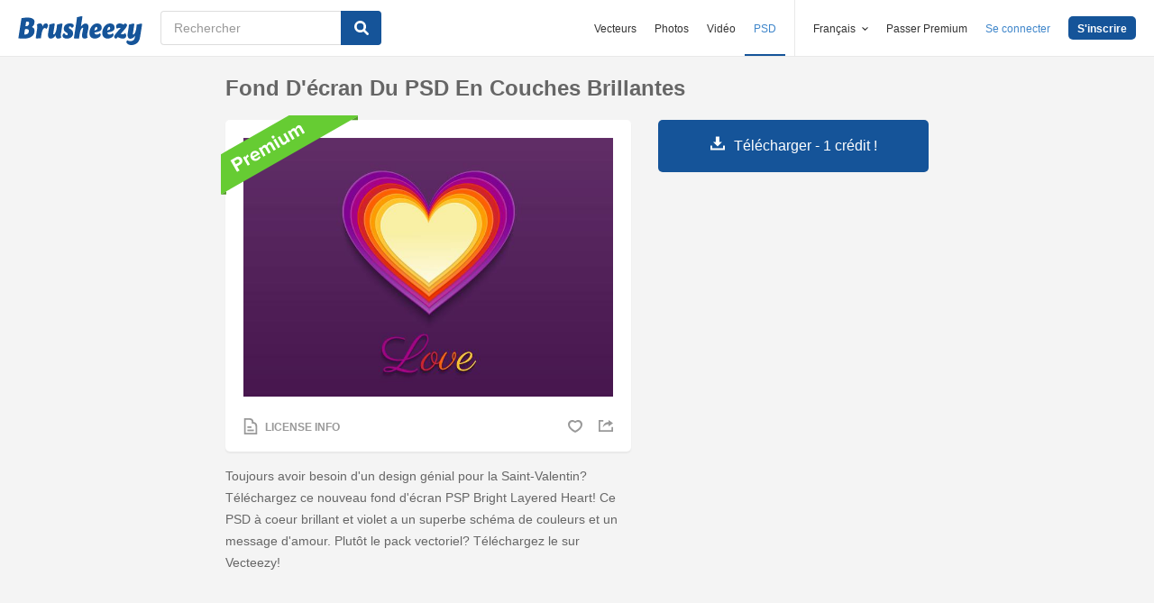

--- FILE ---
content_type: text/html; charset=utf-8
request_url: https://fr.brusheezy.com/fond-d-39-ecran/52623-fond-d-39-ecran-du-psd-en-couches-brillantes
body_size: 35812
content:
<!DOCTYPE html>
<!--[if lt IE 7]>      <html lang="fr" xmlns:fb="http://developers.facebook.com/schema/" xmlns:og="http://opengraphprotocol.org/schema/" class="no-js lt-ie9 lt-ie8 lt-ie7"> <![endif]-->
<!--[if IE 7]>         <html lang="fr" xmlns:fb="http://developers.facebook.com/schema/" xmlns:og="http://opengraphprotocol.org/schema/" class="no-js lt-ie9 lt-ie8"> <![endif]-->
<!--[if IE 8]>         <html lang="fr" xmlns:fb="http://developers.facebook.com/schema/" xmlns:og="http://opengraphprotocol.org/schema/" class="no-js lt-ie9"> <![endif]-->
<!--[if IE 9]>         <html lang="fr" xmlns:fb="http://developers.facebook.com/schema/" xmlns:og="http://opengraphprotocol.org/schema/" class="no-js ie9"> <![endif]-->
<!--[if gt IE 9]><!--> <html lang="fr" xmlns:fb="http://developers.facebook.com/schema/" xmlns:og="http://opengraphprotocol.org/schema/" class="no-js"> <!--<![endif]-->
  <head>
	  <script type="text/javascript">window.country_code = "US";window.remote_ip_address = '18.219.171.20'</script>
        <link rel="alternate" href="https://www.brusheezy.com/backgrounds/52623-bright-layered-heart-psd-background" hreflang="en" />
    <link rel="alternate" href="https://es.brusheezy.com/antecedentes/52623-fondo-brillante-de-psd-de-corazon-en-capas" hreflang="es" />
    <link rel="alternate" href="https://pt.brusheezy.com/fundos/52623-fundo-de-psd-de-coracao-em-camadas-brilhantes" hreflang="pt-BR" />
    <link rel="alternate" href="https://de.brusheezy.com/hintergrunde/52623-bright-layered-heart-psd-hintergrund" hreflang="de" />
    <link rel="alternate" href="https://fr.brusheezy.com/fond-d-39-ecran/52623-fond-d-39-ecran-du-psd-en-couches-brillantes" hreflang="fr" />
    <link rel="alternate" href="https://nl.brusheezy.com/achtergronden/52623-heldere-layered-heart-psd-achtergrond" hreflang="nl" />
    <link rel="alternate" href="https://sv.brusheezy.com/bakgrunder/52623-ljust-skiktad-hjarta-psd-bakgrund" hreflang="sv" />
    <link rel="alternate" href="https://www.brusheezy.com/backgrounds/52623-bright-layered-heart-psd-background" hreflang="x-default" />

    
    <link rel="dns-prefetch" href="//static.brusheezy.com">
    <meta charset="utf-8">
    <meta http-equiv="X-UA-Compatible" content="IE=edge,chrome=1">
<script>window.NREUM||(NREUM={});NREUM.info={"beacon":"bam.nr-data.net","errorBeacon":"bam.nr-data.net","licenseKey":"NRJS-e38a0a5d9f3d7a161d2","applicationID":"682498450","transactionName":"J1kMFkBaWF9cREoQVxdZFxBRUEccSl4KFQ==","queueTime":0,"applicationTime":187,"agent":""}</script>
<script>(window.NREUM||(NREUM={})).init={ajax:{deny_list:["bam.nr-data.net"]},feature_flags:["soft_nav"]};(window.NREUM||(NREUM={})).loader_config={licenseKey:"NRJS-e38a0a5d9f3d7a161d2",applicationID:"682498450",browserID:"682498528"};;/*! For license information please see nr-loader-rum-1.306.0.min.js.LICENSE.txt */
(()=>{var e,t,r={122:(e,t,r)=>{"use strict";r.d(t,{a:()=>i});var n=r(944);function i(e,t){try{if(!e||"object"!=typeof e)return(0,n.R)(3);if(!t||"object"!=typeof t)return(0,n.R)(4);const r=Object.create(Object.getPrototypeOf(t),Object.getOwnPropertyDescriptors(t)),a=0===Object.keys(r).length?e:r;for(let o in a)if(void 0!==e[o])try{if(null===e[o]){r[o]=null;continue}Array.isArray(e[o])&&Array.isArray(t[o])?r[o]=Array.from(new Set([...e[o],...t[o]])):"object"==typeof e[o]&&"object"==typeof t[o]?r[o]=i(e[o],t[o]):r[o]=e[o]}catch(e){r[o]||(0,n.R)(1,e)}return r}catch(e){(0,n.R)(2,e)}}},154:(e,t,r)=>{"use strict";r.d(t,{OF:()=>c,RI:()=>i,WN:()=>u,bv:()=>a,eN:()=>l,gm:()=>o,mw:()=>s,sb:()=>d});var n=r(863);const i="undefined"!=typeof window&&!!window.document,a="undefined"!=typeof WorkerGlobalScope&&("undefined"!=typeof self&&self instanceof WorkerGlobalScope&&self.navigator instanceof WorkerNavigator||"undefined"!=typeof globalThis&&globalThis instanceof WorkerGlobalScope&&globalThis.navigator instanceof WorkerNavigator),o=i?window:"undefined"!=typeof WorkerGlobalScope&&("undefined"!=typeof self&&self instanceof WorkerGlobalScope&&self||"undefined"!=typeof globalThis&&globalThis instanceof WorkerGlobalScope&&globalThis),s=Boolean("hidden"===o?.document?.visibilityState),c=/iPad|iPhone|iPod/.test(o.navigator?.userAgent),d=c&&"undefined"==typeof SharedWorker,u=((()=>{const e=o.navigator?.userAgent?.match(/Firefox[/\s](\d+\.\d+)/);Array.isArray(e)&&e.length>=2&&e[1]})(),Date.now()-(0,n.t)()),l=()=>"undefined"!=typeof PerformanceNavigationTiming&&o?.performance?.getEntriesByType("navigation")?.[0]?.responseStart},163:(e,t,r)=>{"use strict";r.d(t,{j:()=>E});var n=r(384),i=r(741);var a=r(555);r(860).K7.genericEvents;const o="experimental.resources",s="register",c=e=>{if(!e||"string"!=typeof e)return!1;try{document.createDocumentFragment().querySelector(e)}catch{return!1}return!0};var d=r(614),u=r(944),l=r(122);const f="[data-nr-mask]",g=e=>(0,l.a)(e,(()=>{const e={feature_flags:[],experimental:{allow_registered_children:!1,resources:!1},mask_selector:"*",block_selector:"[data-nr-block]",mask_input_options:{color:!1,date:!1,"datetime-local":!1,email:!1,month:!1,number:!1,range:!1,search:!1,tel:!1,text:!1,time:!1,url:!1,week:!1,textarea:!1,select:!1,password:!0}};return{ajax:{deny_list:void 0,block_internal:!0,enabled:!0,autoStart:!0},api:{get allow_registered_children(){return e.feature_flags.includes(s)||e.experimental.allow_registered_children},set allow_registered_children(t){e.experimental.allow_registered_children=t},duplicate_registered_data:!1},browser_consent_mode:{enabled:!1},distributed_tracing:{enabled:void 0,exclude_newrelic_header:void 0,cors_use_newrelic_header:void 0,cors_use_tracecontext_headers:void 0,allowed_origins:void 0},get feature_flags(){return e.feature_flags},set feature_flags(t){e.feature_flags=t},generic_events:{enabled:!0,autoStart:!0},harvest:{interval:30},jserrors:{enabled:!0,autoStart:!0},logging:{enabled:!0,autoStart:!0},metrics:{enabled:!0,autoStart:!0},obfuscate:void 0,page_action:{enabled:!0},page_view_event:{enabled:!0,autoStart:!0},page_view_timing:{enabled:!0,autoStart:!0},performance:{capture_marks:!1,capture_measures:!1,capture_detail:!0,resources:{get enabled(){return e.feature_flags.includes(o)||e.experimental.resources},set enabled(t){e.experimental.resources=t},asset_types:[],first_party_domains:[],ignore_newrelic:!0}},privacy:{cookies_enabled:!0},proxy:{assets:void 0,beacon:void 0},session:{expiresMs:d.wk,inactiveMs:d.BB},session_replay:{autoStart:!0,enabled:!1,preload:!1,sampling_rate:10,error_sampling_rate:100,collect_fonts:!1,inline_images:!1,fix_stylesheets:!0,mask_all_inputs:!0,get mask_text_selector(){return e.mask_selector},set mask_text_selector(t){c(t)?e.mask_selector="".concat(t,",").concat(f):""===t||null===t?e.mask_selector=f:(0,u.R)(5,t)},get block_class(){return"nr-block"},get ignore_class(){return"nr-ignore"},get mask_text_class(){return"nr-mask"},get block_selector(){return e.block_selector},set block_selector(t){c(t)?e.block_selector+=",".concat(t):""!==t&&(0,u.R)(6,t)},get mask_input_options(){return e.mask_input_options},set mask_input_options(t){t&&"object"==typeof t?e.mask_input_options={...t,password:!0}:(0,u.R)(7,t)}},session_trace:{enabled:!0,autoStart:!0},soft_navigations:{enabled:!0,autoStart:!0},spa:{enabled:!0,autoStart:!0},ssl:void 0,user_actions:{enabled:!0,elementAttributes:["id","className","tagName","type"]}}})());var p=r(154),m=r(324);let h=0;const v={buildEnv:m.F3,distMethod:m.Xs,version:m.xv,originTime:p.WN},b={consented:!1},y={appMetadata:{},get consented(){return this.session?.state?.consent||b.consented},set consented(e){b.consented=e},customTransaction:void 0,denyList:void 0,disabled:!1,harvester:void 0,isolatedBacklog:!1,isRecording:!1,loaderType:void 0,maxBytes:3e4,obfuscator:void 0,onerror:void 0,ptid:void 0,releaseIds:{},session:void 0,timeKeeper:void 0,registeredEntities:[],jsAttributesMetadata:{bytes:0},get harvestCount(){return++h}},_=e=>{const t=(0,l.a)(e,y),r=Object.keys(v).reduce((e,t)=>(e[t]={value:v[t],writable:!1,configurable:!0,enumerable:!0},e),{});return Object.defineProperties(t,r)};var w=r(701);const x=e=>{const t=e.startsWith("http");e+="/",r.p=t?e:"https://"+e};var S=r(836),k=r(241);const R={accountID:void 0,trustKey:void 0,agentID:void 0,licenseKey:void 0,applicationID:void 0,xpid:void 0},A=e=>(0,l.a)(e,R),T=new Set;function E(e,t={},r,o){let{init:s,info:c,loader_config:d,runtime:u={},exposed:l=!0}=t;if(!c){const e=(0,n.pV)();s=e.init,c=e.info,d=e.loader_config}e.init=g(s||{}),e.loader_config=A(d||{}),c.jsAttributes??={},p.bv&&(c.jsAttributes.isWorker=!0),e.info=(0,a.D)(c);const f=e.init,m=[c.beacon,c.errorBeacon];T.has(e.agentIdentifier)||(f.proxy.assets&&(x(f.proxy.assets),m.push(f.proxy.assets)),f.proxy.beacon&&m.push(f.proxy.beacon),e.beacons=[...m],function(e){const t=(0,n.pV)();Object.getOwnPropertyNames(i.W.prototype).forEach(r=>{const n=i.W.prototype[r];if("function"!=typeof n||"constructor"===n)return;let a=t[r];e[r]&&!1!==e.exposed&&"micro-agent"!==e.runtime?.loaderType&&(t[r]=(...t)=>{const n=e[r](...t);return a?a(...t):n})})}(e),(0,n.US)("activatedFeatures",w.B),e.runSoftNavOverSpa&&=!0===f.soft_navigations.enabled&&f.feature_flags.includes("soft_nav")),u.denyList=[...f.ajax.deny_list||[],...f.ajax.block_internal?m:[]],u.ptid=e.agentIdentifier,u.loaderType=r,e.runtime=_(u),T.has(e.agentIdentifier)||(e.ee=S.ee.get(e.agentIdentifier),e.exposed=l,(0,k.W)({agentIdentifier:e.agentIdentifier,drained:!!w.B?.[e.agentIdentifier],type:"lifecycle",name:"initialize",feature:void 0,data:e.config})),T.add(e.agentIdentifier)}},234:(e,t,r)=>{"use strict";r.d(t,{W:()=>a});var n=r(836),i=r(687);class a{constructor(e,t){this.agentIdentifier=e,this.ee=n.ee.get(e),this.featureName=t,this.blocked=!1}deregisterDrain(){(0,i.x3)(this.agentIdentifier,this.featureName)}}},241:(e,t,r)=>{"use strict";r.d(t,{W:()=>a});var n=r(154);const i="newrelic";function a(e={}){try{n.gm.dispatchEvent(new CustomEvent(i,{detail:e}))}catch(e){}}},261:(e,t,r)=>{"use strict";r.d(t,{$9:()=>d,BL:()=>s,CH:()=>g,Dl:()=>_,Fw:()=>y,PA:()=>h,Pl:()=>n,Pv:()=>k,Tb:()=>l,U2:()=>a,V1:()=>S,Wb:()=>x,bt:()=>b,cD:()=>v,d3:()=>w,dT:()=>c,eY:()=>p,fF:()=>f,hG:()=>i,k6:()=>o,nb:()=>m,o5:()=>u});const n="api-",i="addPageAction",a="addToTrace",o="addRelease",s="finished",c="interaction",d="log",u="noticeError",l="pauseReplay",f="recordCustomEvent",g="recordReplay",p="register",m="setApplicationVersion",h="setCurrentRouteName",v="setCustomAttribute",b="setErrorHandler",y="setPageViewName",_="setUserId",w="start",x="wrapLogger",S="measure",k="consent"},289:(e,t,r)=>{"use strict";r.d(t,{GG:()=>o,Qr:()=>c,sB:()=>s});var n=r(878),i=r(389);function a(){return"undefined"==typeof document||"complete"===document.readyState}function o(e,t){if(a())return e();const r=(0,i.J)(e),o=setInterval(()=>{a()&&(clearInterval(o),r())},500);(0,n.sp)("load",r,t)}function s(e){if(a())return e();(0,n.DD)("DOMContentLoaded",e)}function c(e){if(a())return e();(0,n.sp)("popstate",e)}},324:(e,t,r)=>{"use strict";r.d(t,{F3:()=>i,Xs:()=>a,xv:()=>n});const n="1.306.0",i="PROD",a="CDN"},374:(e,t,r)=>{r.nc=(()=>{try{return document?.currentScript?.nonce}catch(e){}return""})()},384:(e,t,r)=>{"use strict";r.d(t,{NT:()=>o,US:()=>u,Zm:()=>s,bQ:()=>d,dV:()=>c,pV:()=>l});var n=r(154),i=r(863),a=r(910);const o={beacon:"bam.nr-data.net",errorBeacon:"bam.nr-data.net"};function s(){return n.gm.NREUM||(n.gm.NREUM={}),void 0===n.gm.newrelic&&(n.gm.newrelic=n.gm.NREUM),n.gm.NREUM}function c(){let e=s();return e.o||(e.o={ST:n.gm.setTimeout,SI:n.gm.setImmediate||n.gm.setInterval,CT:n.gm.clearTimeout,XHR:n.gm.XMLHttpRequest,REQ:n.gm.Request,EV:n.gm.Event,PR:n.gm.Promise,MO:n.gm.MutationObserver,FETCH:n.gm.fetch,WS:n.gm.WebSocket},(0,a.i)(...Object.values(e.o))),e}function d(e,t){let r=s();r.initializedAgents??={},t.initializedAt={ms:(0,i.t)(),date:new Date},r.initializedAgents[e]=t}function u(e,t){s()[e]=t}function l(){return function(){let e=s();const t=e.info||{};e.info={beacon:o.beacon,errorBeacon:o.errorBeacon,...t}}(),function(){let e=s();const t=e.init||{};e.init={...t}}(),c(),function(){let e=s();const t=e.loader_config||{};e.loader_config={...t}}(),s()}},389:(e,t,r)=>{"use strict";function n(e,t=500,r={}){const n=r?.leading||!1;let i;return(...r)=>{n&&void 0===i&&(e.apply(this,r),i=setTimeout(()=>{i=clearTimeout(i)},t)),n||(clearTimeout(i),i=setTimeout(()=>{e.apply(this,r)},t))}}function i(e){let t=!1;return(...r)=>{t||(t=!0,e.apply(this,r))}}r.d(t,{J:()=>i,s:()=>n})},555:(e,t,r)=>{"use strict";r.d(t,{D:()=>s,f:()=>o});var n=r(384),i=r(122);const a={beacon:n.NT.beacon,errorBeacon:n.NT.errorBeacon,licenseKey:void 0,applicationID:void 0,sa:void 0,queueTime:void 0,applicationTime:void 0,ttGuid:void 0,user:void 0,account:void 0,product:void 0,extra:void 0,jsAttributes:{},userAttributes:void 0,atts:void 0,transactionName:void 0,tNamePlain:void 0};function o(e){try{return!!e.licenseKey&&!!e.errorBeacon&&!!e.applicationID}catch(e){return!1}}const s=e=>(0,i.a)(e,a)},566:(e,t,r)=>{"use strict";r.d(t,{LA:()=>s,bz:()=>o});var n=r(154);const i="xxxxxxxx-xxxx-4xxx-yxxx-xxxxxxxxxxxx";function a(e,t){return e?15&e[t]:16*Math.random()|0}function o(){const e=n.gm?.crypto||n.gm?.msCrypto;let t,r=0;return e&&e.getRandomValues&&(t=e.getRandomValues(new Uint8Array(30))),i.split("").map(e=>"x"===e?a(t,r++).toString(16):"y"===e?(3&a()|8).toString(16):e).join("")}function s(e){const t=n.gm?.crypto||n.gm?.msCrypto;let r,i=0;t&&t.getRandomValues&&(r=t.getRandomValues(new Uint8Array(e)));const o=[];for(var s=0;s<e;s++)o.push(a(r,i++).toString(16));return o.join("")}},606:(e,t,r)=>{"use strict";r.d(t,{i:()=>a});var n=r(908);a.on=o;var i=a.handlers={};function a(e,t,r,a){o(a||n.d,i,e,t,r)}function o(e,t,r,i,a){a||(a="feature"),e||(e=n.d);var o=t[a]=t[a]||{};(o[r]=o[r]||[]).push([e,i])}},607:(e,t,r)=>{"use strict";r.d(t,{W:()=>n});const n=(0,r(566).bz)()},614:(e,t,r)=>{"use strict";r.d(t,{BB:()=>o,H3:()=>n,g:()=>d,iL:()=>c,tS:()=>s,uh:()=>i,wk:()=>a});const n="NRBA",i="SESSION",a=144e5,o=18e5,s={STARTED:"session-started",PAUSE:"session-pause",RESET:"session-reset",RESUME:"session-resume",UPDATE:"session-update"},c={SAME_TAB:"same-tab",CROSS_TAB:"cross-tab"},d={OFF:0,FULL:1,ERROR:2}},630:(e,t,r)=>{"use strict";r.d(t,{T:()=>n});const n=r(860).K7.pageViewEvent},646:(e,t,r)=>{"use strict";r.d(t,{y:()=>n});class n{constructor(e){this.contextId=e}}},687:(e,t,r)=>{"use strict";r.d(t,{Ak:()=>d,Ze:()=>f,x3:()=>u});var n=r(241),i=r(836),a=r(606),o=r(860),s=r(646);const c={};function d(e,t){const r={staged:!1,priority:o.P3[t]||0};l(e),c[e].get(t)||c[e].set(t,r)}function u(e,t){e&&c[e]&&(c[e].get(t)&&c[e].delete(t),p(e,t,!1),c[e].size&&g(e))}function l(e){if(!e)throw new Error("agentIdentifier required");c[e]||(c[e]=new Map)}function f(e="",t="feature",r=!1){if(l(e),!e||!c[e].get(t)||r)return p(e,t);c[e].get(t).staged=!0,g(e)}function g(e){const t=Array.from(c[e]);t.every(([e,t])=>t.staged)&&(t.sort((e,t)=>e[1].priority-t[1].priority),t.forEach(([t])=>{c[e].delete(t),p(e,t)}))}function p(e,t,r=!0){const o=e?i.ee.get(e):i.ee,c=a.i.handlers;if(!o.aborted&&o.backlog&&c){if((0,n.W)({agentIdentifier:e,type:"lifecycle",name:"drain",feature:t}),r){const e=o.backlog[t],r=c[t];if(r){for(let t=0;e&&t<e.length;++t)m(e[t],r);Object.entries(r).forEach(([e,t])=>{Object.values(t||{}).forEach(t=>{t[0]?.on&&t[0]?.context()instanceof s.y&&t[0].on(e,t[1])})})}}o.isolatedBacklog||delete c[t],o.backlog[t]=null,o.emit("drain-"+t,[])}}function m(e,t){var r=e[1];Object.values(t[r]||{}).forEach(t=>{var r=e[0];if(t[0]===r){var n=t[1],i=e[3],a=e[2];n.apply(i,a)}})}},699:(e,t,r)=>{"use strict";r.d(t,{It:()=>a,KC:()=>s,No:()=>i,qh:()=>o});var n=r(860);const i=16e3,a=1e6,o="SESSION_ERROR",s={[n.K7.logging]:!0,[n.K7.genericEvents]:!1,[n.K7.jserrors]:!1,[n.K7.ajax]:!1}},701:(e,t,r)=>{"use strict";r.d(t,{B:()=>a,t:()=>o});var n=r(241);const i=new Set,a={};function o(e,t){const r=t.agentIdentifier;a[r]??={},e&&"object"==typeof e&&(i.has(r)||(t.ee.emit("rumresp",[e]),a[r]=e,i.add(r),(0,n.W)({agentIdentifier:r,loaded:!0,drained:!0,type:"lifecycle",name:"load",feature:void 0,data:e})))}},741:(e,t,r)=>{"use strict";r.d(t,{W:()=>a});var n=r(944),i=r(261);class a{#e(e,...t){if(this[e]!==a.prototype[e])return this[e](...t);(0,n.R)(35,e)}addPageAction(e,t){return this.#e(i.hG,e,t)}register(e){return this.#e(i.eY,e)}recordCustomEvent(e,t){return this.#e(i.fF,e,t)}setPageViewName(e,t){return this.#e(i.Fw,e,t)}setCustomAttribute(e,t,r){return this.#e(i.cD,e,t,r)}noticeError(e,t){return this.#e(i.o5,e,t)}setUserId(e){return this.#e(i.Dl,e)}setApplicationVersion(e){return this.#e(i.nb,e)}setErrorHandler(e){return this.#e(i.bt,e)}addRelease(e,t){return this.#e(i.k6,e,t)}log(e,t){return this.#e(i.$9,e,t)}start(){return this.#e(i.d3)}finished(e){return this.#e(i.BL,e)}recordReplay(){return this.#e(i.CH)}pauseReplay(){return this.#e(i.Tb)}addToTrace(e){return this.#e(i.U2,e)}setCurrentRouteName(e){return this.#e(i.PA,e)}interaction(e){return this.#e(i.dT,e)}wrapLogger(e,t,r){return this.#e(i.Wb,e,t,r)}measure(e,t){return this.#e(i.V1,e,t)}consent(e){return this.#e(i.Pv,e)}}},782:(e,t,r)=>{"use strict";r.d(t,{T:()=>n});const n=r(860).K7.pageViewTiming},836:(e,t,r)=>{"use strict";r.d(t,{P:()=>s,ee:()=>c});var n=r(384),i=r(990),a=r(646),o=r(607);const s="nr@context:".concat(o.W),c=function e(t,r){var n={},o={},u={},l=!1;try{l=16===r.length&&d.initializedAgents?.[r]?.runtime.isolatedBacklog}catch(e){}var f={on:p,addEventListener:p,removeEventListener:function(e,t){var r=n[e];if(!r)return;for(var i=0;i<r.length;i++)r[i]===t&&r.splice(i,1)},emit:function(e,r,n,i,a){!1!==a&&(a=!0);if(c.aborted&&!i)return;t&&a&&t.emit(e,r,n);var s=g(n);m(e).forEach(e=>{e.apply(s,r)});var d=v()[o[e]];d&&d.push([f,e,r,s]);return s},get:h,listeners:m,context:g,buffer:function(e,t){const r=v();if(t=t||"feature",f.aborted)return;Object.entries(e||{}).forEach(([e,n])=>{o[n]=t,t in r||(r[t]=[])})},abort:function(){f._aborted=!0,Object.keys(f.backlog).forEach(e=>{delete f.backlog[e]})},isBuffering:function(e){return!!v()[o[e]]},debugId:r,backlog:l?{}:t&&"object"==typeof t.backlog?t.backlog:{},isolatedBacklog:l};return Object.defineProperty(f,"aborted",{get:()=>{let e=f._aborted||!1;return e||(t&&(e=t.aborted),e)}}),f;function g(e){return e&&e instanceof a.y?e:e?(0,i.I)(e,s,()=>new a.y(s)):new a.y(s)}function p(e,t){n[e]=m(e).concat(t)}function m(e){return n[e]||[]}function h(t){return u[t]=u[t]||e(f,t)}function v(){return f.backlog}}(void 0,"globalEE"),d=(0,n.Zm)();d.ee||(d.ee=c)},843:(e,t,r)=>{"use strict";r.d(t,{G:()=>a,u:()=>i});var n=r(878);function i(e,t=!1,r,i){(0,n.DD)("visibilitychange",function(){if(t)return void("hidden"===document.visibilityState&&e());e(document.visibilityState)},r,i)}function a(e,t,r){(0,n.sp)("pagehide",e,t,r)}},860:(e,t,r)=>{"use strict";r.d(t,{$J:()=>u,K7:()=>c,P3:()=>d,XX:()=>i,Yy:()=>s,df:()=>a,qY:()=>n,v4:()=>o});const n="events",i="jserrors",a="browser/blobs",o="rum",s="browser/logs",c={ajax:"ajax",genericEvents:"generic_events",jserrors:i,logging:"logging",metrics:"metrics",pageAction:"page_action",pageViewEvent:"page_view_event",pageViewTiming:"page_view_timing",sessionReplay:"session_replay",sessionTrace:"session_trace",softNav:"soft_navigations",spa:"spa"},d={[c.pageViewEvent]:1,[c.pageViewTiming]:2,[c.metrics]:3,[c.jserrors]:4,[c.spa]:5,[c.ajax]:6,[c.sessionTrace]:7,[c.softNav]:8,[c.sessionReplay]:9,[c.logging]:10,[c.genericEvents]:11},u={[c.pageViewEvent]:o,[c.pageViewTiming]:n,[c.ajax]:n,[c.spa]:n,[c.softNav]:n,[c.metrics]:i,[c.jserrors]:i,[c.sessionTrace]:a,[c.sessionReplay]:a,[c.logging]:s,[c.genericEvents]:"ins"}},863:(e,t,r)=>{"use strict";function n(){return Math.floor(performance.now())}r.d(t,{t:()=>n})},878:(e,t,r)=>{"use strict";function n(e,t){return{capture:e,passive:!1,signal:t}}function i(e,t,r=!1,i){window.addEventListener(e,t,n(r,i))}function a(e,t,r=!1,i){document.addEventListener(e,t,n(r,i))}r.d(t,{DD:()=>a,jT:()=>n,sp:()=>i})},908:(e,t,r)=>{"use strict";r.d(t,{d:()=>n,p:()=>i});var n=r(836).ee.get("handle");function i(e,t,r,i,a){a?(a.buffer([e],i),a.emit(e,t,r)):(n.buffer([e],i),n.emit(e,t,r))}},910:(e,t,r)=>{"use strict";r.d(t,{i:()=>a});var n=r(944);const i=new Map;function a(...e){return e.every(e=>{if(i.has(e))return i.get(e);const t="function"==typeof e?e.toString():"",r=t.includes("[native code]"),a=t.includes("nrWrapper");return r||a||(0,n.R)(64,e?.name||t),i.set(e,r),r})}},944:(e,t,r)=>{"use strict";r.d(t,{R:()=>i});var n=r(241);function i(e,t){"function"==typeof console.debug&&(console.debug("New Relic Warning: https://github.com/newrelic/newrelic-browser-agent/blob/main/docs/warning-codes.md#".concat(e),t),(0,n.W)({agentIdentifier:null,drained:null,type:"data",name:"warn",feature:"warn",data:{code:e,secondary:t}}))}},969:(e,t,r)=>{"use strict";r.d(t,{TZ:()=>n,XG:()=>s,rs:()=>i,xV:()=>o,z_:()=>a});const n=r(860).K7.metrics,i="sm",a="cm",o="storeSupportabilityMetrics",s="storeEventMetrics"},990:(e,t,r)=>{"use strict";r.d(t,{I:()=>i});var n=Object.prototype.hasOwnProperty;function i(e,t,r){if(n.call(e,t))return e[t];var i=r();if(Object.defineProperty&&Object.keys)try{return Object.defineProperty(e,t,{value:i,writable:!0,enumerable:!1}),i}catch(e){}return e[t]=i,i}}},n={};function i(e){var t=n[e];if(void 0!==t)return t.exports;var a=n[e]={exports:{}};return r[e](a,a.exports,i),a.exports}i.m=r,i.d=(e,t)=>{for(var r in t)i.o(t,r)&&!i.o(e,r)&&Object.defineProperty(e,r,{enumerable:!0,get:t[r]})},i.f={},i.e=e=>Promise.all(Object.keys(i.f).reduce((t,r)=>(i.f[r](e,t),t),[])),i.u=e=>"nr-rum-1.306.0.min.js",i.o=(e,t)=>Object.prototype.hasOwnProperty.call(e,t),e={},t="NRBA-1.306.0.PROD:",i.l=(r,n,a,o)=>{if(e[r])e[r].push(n);else{var s,c;if(void 0!==a)for(var d=document.getElementsByTagName("script"),u=0;u<d.length;u++){var l=d[u];if(l.getAttribute("src")==r||l.getAttribute("data-webpack")==t+a){s=l;break}}if(!s){c=!0;var f={296:"sha512-XHJAyYwsxAD4jnOFenBf2aq49/pv28jKOJKs7YGQhagYYI2Zk8nHflZPdd7WiilkmEkgIZQEFX4f1AJMoyzKwA=="};(s=document.createElement("script")).charset="utf-8",i.nc&&s.setAttribute("nonce",i.nc),s.setAttribute("data-webpack",t+a),s.src=r,0!==s.src.indexOf(window.location.origin+"/")&&(s.crossOrigin="anonymous"),f[o]&&(s.integrity=f[o])}e[r]=[n];var g=(t,n)=>{s.onerror=s.onload=null,clearTimeout(p);var i=e[r];if(delete e[r],s.parentNode&&s.parentNode.removeChild(s),i&&i.forEach(e=>e(n)),t)return t(n)},p=setTimeout(g.bind(null,void 0,{type:"timeout",target:s}),12e4);s.onerror=g.bind(null,s.onerror),s.onload=g.bind(null,s.onload),c&&document.head.appendChild(s)}},i.r=e=>{"undefined"!=typeof Symbol&&Symbol.toStringTag&&Object.defineProperty(e,Symbol.toStringTag,{value:"Module"}),Object.defineProperty(e,"__esModule",{value:!0})},i.p="https://js-agent.newrelic.com/",(()=>{var e={374:0,840:0};i.f.j=(t,r)=>{var n=i.o(e,t)?e[t]:void 0;if(0!==n)if(n)r.push(n[2]);else{var a=new Promise((r,i)=>n=e[t]=[r,i]);r.push(n[2]=a);var o=i.p+i.u(t),s=new Error;i.l(o,r=>{if(i.o(e,t)&&(0!==(n=e[t])&&(e[t]=void 0),n)){var a=r&&("load"===r.type?"missing":r.type),o=r&&r.target&&r.target.src;s.message="Loading chunk "+t+" failed: ("+a+": "+o+")",s.name="ChunkLoadError",s.type=a,s.request=o,n[1](s)}},"chunk-"+t,t)}};var t=(t,r)=>{var n,a,[o,s,c]=r,d=0;if(o.some(t=>0!==e[t])){for(n in s)i.o(s,n)&&(i.m[n]=s[n]);if(c)c(i)}for(t&&t(r);d<o.length;d++)a=o[d],i.o(e,a)&&e[a]&&e[a][0](),e[a]=0},r=self["webpackChunk:NRBA-1.306.0.PROD"]=self["webpackChunk:NRBA-1.306.0.PROD"]||[];r.forEach(t.bind(null,0)),r.push=t.bind(null,r.push.bind(r))})(),(()=>{"use strict";i(374);var e=i(566),t=i(741);class r extends t.W{agentIdentifier=(0,e.LA)(16)}var n=i(860);const a=Object.values(n.K7);var o=i(163);var s=i(908),c=i(863),d=i(261),u=i(241),l=i(944),f=i(701),g=i(969);function p(e,t,i,a){const o=a||i;!o||o[e]&&o[e]!==r.prototype[e]||(o[e]=function(){(0,s.p)(g.xV,["API/"+e+"/called"],void 0,n.K7.metrics,i.ee),(0,u.W)({agentIdentifier:i.agentIdentifier,drained:!!f.B?.[i.agentIdentifier],type:"data",name:"api",feature:d.Pl+e,data:{}});try{return t.apply(this,arguments)}catch(e){(0,l.R)(23,e)}})}function m(e,t,r,n,i){const a=e.info;null===r?delete a.jsAttributes[t]:a.jsAttributes[t]=r,(i||null===r)&&(0,s.p)(d.Pl+n,[(0,c.t)(),t,r],void 0,"session",e.ee)}var h=i(687),v=i(234),b=i(289),y=i(154),_=i(384);const w=e=>y.RI&&!0===e?.privacy.cookies_enabled;function x(e){return!!(0,_.dV)().o.MO&&w(e)&&!0===e?.session_trace.enabled}var S=i(389),k=i(699);class R extends v.W{constructor(e,t){super(e.agentIdentifier,t),this.agentRef=e,this.abortHandler=void 0,this.featAggregate=void 0,this.loadedSuccessfully=void 0,this.onAggregateImported=new Promise(e=>{this.loadedSuccessfully=e}),this.deferred=Promise.resolve(),!1===e.init[this.featureName].autoStart?this.deferred=new Promise((t,r)=>{this.ee.on("manual-start-all",(0,S.J)(()=>{(0,h.Ak)(e.agentIdentifier,this.featureName),t()}))}):(0,h.Ak)(e.agentIdentifier,t)}importAggregator(e,t,r={}){if(this.featAggregate)return;const n=async()=>{let n;await this.deferred;try{if(w(e.init)){const{setupAgentSession:t}=await i.e(296).then(i.bind(i,305));n=t(e)}}catch(e){(0,l.R)(20,e),this.ee.emit("internal-error",[e]),(0,s.p)(k.qh,[e],void 0,this.featureName,this.ee)}try{if(!this.#t(this.featureName,n,e.init))return(0,h.Ze)(this.agentIdentifier,this.featureName),void this.loadedSuccessfully(!1);const{Aggregate:i}=await t();this.featAggregate=new i(e,r),e.runtime.harvester.initializedAggregates.push(this.featAggregate),this.loadedSuccessfully(!0)}catch(e){(0,l.R)(34,e),this.abortHandler?.(),(0,h.Ze)(this.agentIdentifier,this.featureName,!0),this.loadedSuccessfully(!1),this.ee&&this.ee.abort()}};y.RI?(0,b.GG)(()=>n(),!0):n()}#t(e,t,r){if(this.blocked)return!1;switch(e){case n.K7.sessionReplay:return x(r)&&!!t;case n.K7.sessionTrace:return!!t;default:return!0}}}var A=i(630),T=i(614);class E extends R{static featureName=A.T;constructor(e){var t;super(e,A.T),this.setupInspectionEvents(e.agentIdentifier),t=e,p(d.Fw,function(e,r){"string"==typeof e&&("/"!==e.charAt(0)&&(e="/"+e),t.runtime.customTransaction=(r||"http://custom.transaction")+e,(0,s.p)(d.Pl+d.Fw,[(0,c.t)()],void 0,void 0,t.ee))},t),this.importAggregator(e,()=>i.e(296).then(i.bind(i,943)))}setupInspectionEvents(e){const t=(t,r)=>{t&&(0,u.W)({agentIdentifier:e,timeStamp:t.timeStamp,loaded:"complete"===t.target.readyState,type:"window",name:r,data:t.target.location+""})};(0,b.sB)(e=>{t(e,"DOMContentLoaded")}),(0,b.GG)(e=>{t(e,"load")}),(0,b.Qr)(e=>{t(e,"navigate")}),this.ee.on(T.tS.UPDATE,(t,r)=>{(0,u.W)({agentIdentifier:e,type:"lifecycle",name:"session",data:r})})}}var N=i(843),I=i(782);class j extends R{static featureName=I.T;constructor(e){super(e,I.T),y.RI&&((0,N.u)(()=>(0,s.p)("docHidden",[(0,c.t)()],void 0,I.T,this.ee),!0),(0,N.G)(()=>(0,s.p)("winPagehide",[(0,c.t)()],void 0,I.T,this.ee)),this.importAggregator(e,()=>i.e(296).then(i.bind(i,117))))}}class P extends R{static featureName=g.TZ;constructor(e){super(e,g.TZ),y.RI&&document.addEventListener("securitypolicyviolation",e=>{(0,s.p)(g.xV,["Generic/CSPViolation/Detected"],void 0,this.featureName,this.ee)}),this.importAggregator(e,()=>i.e(296).then(i.bind(i,623)))}}new class extends r{constructor(e){var t;(super(),y.gm)?(this.features={},(0,_.bQ)(this.agentIdentifier,this),this.desiredFeatures=new Set(e.features||[]),this.desiredFeatures.add(E),this.runSoftNavOverSpa=[...this.desiredFeatures].some(e=>e.featureName===n.K7.softNav),(0,o.j)(this,e,e.loaderType||"agent"),t=this,p(d.cD,function(e,r,n=!1){if("string"==typeof e){if(["string","number","boolean"].includes(typeof r)||null===r)return m(t,e,r,d.cD,n);(0,l.R)(40,typeof r)}else(0,l.R)(39,typeof e)},t),function(e){p(d.Dl,function(t){if("string"==typeof t||null===t)return m(e,"enduser.id",t,d.Dl,!0);(0,l.R)(41,typeof t)},e)}(this),function(e){p(d.nb,function(t){if("string"==typeof t||null===t)return m(e,"application.version",t,d.nb,!1);(0,l.R)(42,typeof t)},e)}(this),function(e){p(d.d3,function(){e.ee.emit("manual-start-all")},e)}(this),function(e){p(d.Pv,function(t=!0){if("boolean"==typeof t){if((0,s.p)(d.Pl+d.Pv,[t],void 0,"session",e.ee),e.runtime.consented=t,t){const t=e.features.page_view_event;t.onAggregateImported.then(e=>{const r=t.featAggregate;e&&!r.sentRum&&r.sendRum()})}}else(0,l.R)(65,typeof t)},e)}(this),this.run()):(0,l.R)(21)}get config(){return{info:this.info,init:this.init,loader_config:this.loader_config,runtime:this.runtime}}get api(){return this}run(){try{const e=function(e){const t={};return a.forEach(r=>{t[r]=!!e[r]?.enabled}),t}(this.init),t=[...this.desiredFeatures];t.sort((e,t)=>n.P3[e.featureName]-n.P3[t.featureName]),t.forEach(t=>{if(!e[t.featureName]&&t.featureName!==n.K7.pageViewEvent)return;if(this.runSoftNavOverSpa&&t.featureName===n.K7.spa)return;if(!this.runSoftNavOverSpa&&t.featureName===n.K7.softNav)return;const r=function(e){switch(e){case n.K7.ajax:return[n.K7.jserrors];case n.K7.sessionTrace:return[n.K7.ajax,n.K7.pageViewEvent];case n.K7.sessionReplay:return[n.K7.sessionTrace];case n.K7.pageViewTiming:return[n.K7.pageViewEvent];default:return[]}}(t.featureName).filter(e=>!(e in this.features));r.length>0&&(0,l.R)(36,{targetFeature:t.featureName,missingDependencies:r}),this.features[t.featureName]=new t(this)})}catch(e){(0,l.R)(22,e);for(const e in this.features)this.features[e].abortHandler?.();const t=(0,_.Zm)();delete t.initializedAgents[this.agentIdentifier]?.features,delete this.sharedAggregator;return t.ee.get(this.agentIdentifier).abort(),!1}}}({features:[E,j,P],loaderType:"lite"})})()})();</script>
    <meta name="viewport" content="width=device-width, initial-scale=1.0, minimum-scale=1.0" />
    <title>Fond d&#x27;écran du PSD en couches brillantes - Pinceaux Photoshop gratuits sur Brusheezy !</title>
<meta content="Pinceaux Photoshop ; Brusheezy est une GIGANTESQUE collection de pinceaux, motifs, textures, PSD, actions, formes, styles et dégradés Photoshop à télécharger ou à partager !" name="description" />
<meta content="brusheezy" name="twitter:site" />
<meta content="brusheezy" name="twitter:creator" />
<meta content="summary_large_image" name="twitter:card" />
<meta content="https://static.brusheezy.com/system/resources/previews/000/052/623/original/bright-layered-heart-psd-background-photoshop-backgrounds.jpg" name="twitter:image" />
<meta content="Brusheezy" property="og:site_name" />
<meta content="Fond d&#x27;écran du PSD en couches brillantes" property="og:title" />
<meta content="https://fr.brusheezy.com/fond-d-39-ecran/52623-fond-d-39-ecran-du-psd-en-couches-brillantes" property="og:url" />
<meta content="fr_FR" property="og:locale" />
<meta content="en_US" property="og:locale:alternate" />
<meta content="de_DE" property="og:locale:alternate" />
<meta content="es_ES" property="og:locale:alternate" />
<meta content="nl_NL" property="og:locale:alternate" />
<meta content="pt_BR" property="og:locale:alternate" />
<meta content="sv_SE" property="og:locale:alternate" />
<meta content="https://static.brusheezy.com/system/resources/previews/000/052/623/original/bright-layered-heart-psd-background-photoshop-backgrounds.jpg" property="og:image" />
    <link href="/favicon.ico" rel="shortcut icon"></link><link href="/favicon.png" rel="icon" sizes="48x48" type="image/png"></link><link href="/apple-touch-icon-precomposed.png" rel="apple-touch-icon-precomposed"></link>
    <link href="https://maxcdn.bootstrapcdn.com/font-awesome/4.6.3/css/font-awesome.min.css" media="screen" rel="stylesheet" type="text/css" />
    <script src="https://static.brusheezy.com/assets/modernizr.custom.83825-93372fb200ead74f1d44254d993c5440.js" type="text/javascript"></script>
    <link href="https://static.brusheezy.com/assets/application-e6fc89b3e1f8c6290743690971644994.css" media="screen" rel="stylesheet" type="text/css" />
    <link href="https://static.brusheezy.com/assets/print-ac38768f09270df2214d2c500c647adc.css" media="print" rel="stylesheet" type="text/css" />
    <link href="https://feeds.feedburner.com/eezyinc/brusheezy-images" rel="alternate" title="RSS" type="application/rss+xml" />

        <link rel="canonical" href="https://fr.brusheezy.com/fond-d-39-ecran/52623-fond-d-39-ecran-du-psd-en-couches-brillantes">


    <meta content="authenticity_token" name="csrf-param" />
<meta content="UBl55QgOqKDG0+DMMNNCPloJnEoRkOBUfaextJPzs7A=" name="csrf-token" />
    <!-- Begin TextBlock "HTML - Head" -->
<meta name="google-site-verification" content="pfGHD8M12iD8MZoiUsSycicUuSitnj2scI2cB_MvoYw" />
<meta name="google-site-verification" content="b4_frnI9j9l6Hs7d1QntimjvrZOtJ8x8ykl7RfeJS2Y" />
<meta name="tinfoil-site-verification" content="6d4a376b35cc11699dd86a787c7b5ae10b5c70f0" />
<meta name="msvalidate.01" content="9E7A3F56C01FB9B69FCDD1FBD287CAE4" />
<meta name="p:domain_verify" content="e95f03b955f8191de30e476f8527821e"/>
<meta property="fb:page_id" content="111431139680" />
<meta name="google" content="nositelinkssearchbox" />
<meta name="referrer" content="unsafe-url" />
<!--<script type="text/javascript" src="http://api.xeezy.com/api.min.js"></script>-->
<!--<script async src="//cdn-s2s.buysellads.net/pub/brusheezy.js" data-cfasync="false"></script>-->
<link href="https://plus.google.com/116840303500574370724" rel="publisher" />

<script>
  var iStockCoupon = { 
    // --- ADMIN CONIG----
    Code: 'EEZYOFF14', 
    Message: 'Hurry! Offer Expires 10/31/2013',
    // -------------------

    showPopup: function() {
      var win = window.open("", "istock-sale", "width=520,height=320");
      var wrap = win.document.createElement('div'); 
      wrap.setAttribute('class', 'sale-wrapper');
      
      var logo = win.document.createElement('img');
      logo.setAttribute('src', '//static.vecteezy.com/system/assets/asset_files/000/000/171/original/new-istock-logo.jpg');
      wrap.appendChild(logo);
      
      var code = win.document.createElement('div');
      code.setAttribute('class','code');
      code.appendChild(win.document.createTextNode(iStockCoupon.Code));
      wrap.appendChild(code);
      
      var expires = win.document.createElement('div');
      expires.setAttribute('class','expire');
      expires.appendChild(win.document.createTextNode(iStockCoupon.Message));
      wrap.appendChild(expires);
      
      var close = win.document.createElement('a');
      close.setAttribute('href', '#');
      close.appendChild(win.document.createTextNode('Close Window'));
      wrap.appendChild(close);
      
      var style = win.document.createElement('style');
      close.setAttribute('onclick', 'window.close()');
  
      style.appendChild(win.document.createTextNode("a{margin-top: 40px;display:block;font-size:12px;color:rgb(73,149,203);text-decoration:none;} .expire{margin-top:16px;color: rgb(81,81,81);font-size:24px;} .code{margin-top:20px;font-size:50px;font-weight:700;text-transform:uppercase;} img{margin-top:44px;} body{padding:0;margin:0;text-align:center;font-family:sans-serif;} .sale-wrapper{height:288px;border:16px solid #a1a1a1;}"));
      win.document.body.appendChild(style);
      win.document.body.appendChild(wrap);        
    },
  };

</script>
<script src="https://cdn.optimizely.com/js/168948327.js"></script>

<script>var AdminHideEezyPremiumPopup = false</script>
<!-- TradeDoubler site verification 2802548 -->



<!-- End TextBlock "HTML - Head" -->
      <link href="https://static.brusheezy.com/assets/resource-show-090e629f8c47746d2d8ac3af6444ea40.css" media="screen" rel="stylesheet" type="text/css" />
  <script type="text/javascript">
    var is_show_page = true;
  </script>

  <script type="text/javascript">
      var resource_id = 52623;
      var custom_vert_text = "Amour";
  </script>

      <div hidden itemprop="image" itemscope itemtype="http://schema.org/ImageObject">

        <meta itemprop="author" content="erind">


        <meta itemprop="datePublished" content="2014-02-12">

      <meta itemprop="thumbnailUrl" content="https://static.brusheezy.com/system/resources/thumbnails/000/052/623/original/bright-layered-heart-psd-background-photoshop-backgrounds.jpg">
      <meta itemprop="name" content="Fond d&#39;écran du PSD en couches brillantes" />
      <meta itemprop="description" content="Toujours avoir besoin d&amp;#39;un design génial pour la Saint-Valentin? Téléchargez ce nouveau fond d&amp;#39;écran PSP Bright Layered Heart! Ce PSD à coeur brillant et violet a un superbe schéma de couleurs et un message d&amp;#39;amour. Plutôt le pack vectoriel? Téléchargez le &lt;a href=&quot;http://www.vecteezy.com/holiday-seasonal/60201-bright-layered-heart-vector-background/premium&quot;&gt;vecteur Bright Layered Heart&lt;/a&gt; sur Vecteezy!">
        <meta itemprop="contentUrl" content="https://static.brusheezy.com/system/resources/previews/000/052/623/original/bright-layered-heart-psd-background-photoshop-backgrounds.jpg">
    </div>


    <script type="application/ld+json">
      {
        "@context": "http://schema.org",
        "@type": "WebSite",
        "name": "brusheezy",
        "url": "https://www.brusheezy.com"
      }
   </script>

    <script type="application/ld+json">
      {
      "@context": "http://schema.org",
      "@type": "Organization",
      "url": "https://www.brusheezy.com",
      "logo": "https://static.brusheezy.com/assets/structured_data/brusheezy-logo-63a0370ba72197d03d41c8ee2a3fe30d.svg",
      "sameAs": [
        "https://www.facebook.com/brusheezy",
        "https://twitter.com/brusheezy",
        "https://pinterest.com/brusheezy/",
        "https://www.youtube.com/EezyInc",
        "https://instagram.com/eezy/",
        "https://www.snapchat.com/add/eezy",
        "https://google.com/+brusheezy"
      ]
     }
    </script>

    <script src="https://static.brusheezy.com/assets/sp-32e34cb9c56d3cd62718aba7a1338855.js" type="text/javascript"></script>
<script type="text/javascript">
  document.addEventListener('DOMContentLoaded', function() {
    snowplow('newTracker', 'sp', 'a.vecteezy.com', {
      appId: 'brusheezy_production',
      discoverRootDomain: true,
      eventMethod: 'beacon',
      cookieSameSite: 'Lax',
      context: {
        webPage: true,
        performanceTiming: true,
        gaCookies: true,
        geolocation: false
      }
    });
    snowplow('setUserIdFromCookie', 'rollout');
    snowplow('enableActivityTracking', {minimumVisitLength: 10, heartbeatDelay: 10});
    snowplow('enableLinkClickTracking');
    snowplow('trackPageView');
  });
</script>

  </head>

  <body class="proper-sticky-ads   fullwidth flex  redesign-layout resources-show"
        data-site="brusheezy">
    
<link rel="preconnect" href="https://a.pub.network/" crossorigin />
<link rel="preconnect" href="https://b.pub.network/" crossorigin />
<link rel="preconnect" href="https://c.pub.network/" crossorigin />
<link rel="preconnect" href="https://d.pub.network/" crossorigin />
<link rel="preconnect" href="https://c.amazon-adsystem.com" crossorigin />
<link rel="preconnect" href="https://s.amazon-adsystem.com" crossorigin />
<link rel="preconnect" href="https://secure.quantserve.com/" crossorigin />
<link rel="preconnect" href="https://rules.quantcount.com/" crossorigin />
<link rel="preconnect" href="https://pixel.quantserve.com/" crossorigin />
<link rel="preconnect" href="https://btloader.com/" crossorigin />
<link rel="preconnect" href="https://api.btloader.com/" crossorigin />
<link rel="preconnect" href="https://confiant-integrations.global.ssl.fastly.net" crossorigin />
<link rel="stylesheet" href="https://a.pub.network/brusheezy-com/cls.css">
<script data-cfasync="false" type="text/javascript">
  var freestar = freestar || {};
  freestar.queue = freestar.queue || [];
  freestar.config = freestar.config || {};
  freestar.config.enabled_slots = [];
  freestar.initCallback = function () { (freestar.config.enabled_slots.length === 0) ? freestar.initCallbackCalled = false : freestar.newAdSlots(freestar.config.enabled_slots) }
</script>
<script src="https://a.pub.network/brusheezy-com/pubfig.min.js" data-cfasync="false" async></script>
<style>
.fs-sticky-footer {
  background: rgba(247, 247, 247, 0.9) !important;
}
</style>
<!-- Tag ID: brusheezy_1x1_bouncex -->
<div align="center" id="brusheezy_1x1_bouncex">
 <script data-cfasync="false" type="text/javascript">
  freestar.config.enabled_slots.push({ placementName: "brusheezy_1x1_bouncex", slotId: "brusheezy_1x1_bouncex" });
 </script>
</div>


      <script src="https://static.brusheezy.com/assets/partner-service-v3-b8d5668d95732f2d5a895618bbc192d0.js" type="text/javascript"></script>

<script type="text/javascript">
  window.partnerService = new window.PartnerService({
    baseUrl: 'https://p.sa7eer.com',
    site: 'brusheezy',
    contentType: "vector",
    locale: 'fr',
    controllerName: 'resources',
    pageviewGuid: 'a6aae148-306d-494f-abd4-3af2825ef8db',
    sessionGuid: '23831055-4c7d-497d-9467-e3023e987377',
  });
</script>


    
      

    <div id="fb-root"></div>



      
<header class="ez-site-header ">
  <div class="max-inner is-logged-out">
    <div class='ez-site-header__logo'>
  <a href="https://fr.brusheezy.com/" title="Brusheezy"><svg xmlns="http://www.w3.org/2000/svg" id="Layer_1" data-name="Layer 1" viewBox="0 0 248 57.8"><title>brusheezy-logo-color</title><path class="cls-1" d="M32.4,29.6c0,9.9-9.2,15.3-21.1,15.3-3.9,0-11-.6-11.3-.6L6.3,3.9A61.78,61.78,0,0,1,18,2.7c9.6,0,14.5,3,14.5,8.8a12.42,12.42,0,0,1-5.3,10.2A7.9,7.9,0,0,1,32.4,29.6Zm-11.3.1c0-2.8-1.7-3.9-4.6-3.9-1,0-2.1.1-3.2.2L11.7,36.6c.5,0,1,.1,1.5.1C18.4,36.7,21.1,34,21.1,29.7ZM15.6,10.9l-1.4,9h2.2c3.1,0,5.1-2.9,5.1-6,0-2.1-1.1-3.1-3.4-3.1A10.87,10.87,0,0,0,15.6,10.9Z" transform="translate(0 0)"></path><path class="cls-1" d="M55.3,14.4c2.6,0,4,1.6,4,4.4a8.49,8.49,0,0,1-3.6,6.8,3,3,0,0,0-2.7-2c-4.5,0-6.3,10.6-6.4,11.2L46,38.4l-.9,5.9c-3.1,0-6.9.3-8.1.3a4,4,0,0,1-2.2-1l.8-5.2,2-13,.1-.8c.8-5.4-.7-7.7-.7-7.7a9.11,9.11,0,0,1,6.1-2.5c3.4,0,5.2,2,5.3,6.3,1.2-3.1,3.2-6.3,6.9-6.3Z" transform="translate(0 0)"></path><path class="cls-1" d="M85.4,34.7c-.8,5.4.7,7.7.7,7.7A9.11,9.11,0,0,1,80,44.9c-3.5,0-5.3-2.2-5.3-6.7-2.4,3.7-5.6,6.7-9.7,6.7-4.4,0-6.4-3.7-5.3-11.2L61,25.6c.8-5,1-9,1-9,3.2-.6,7.3-2.1,8.8-2.1a4,4,0,0,1,2.2,1L71.4,25.7l-1.5,9.4c-.1.9,0,1.3.8,1.3,3.7,0,5.8-10.7,5.8-10.7.8-5,1-9,1-9,3.2-.6,7.3-2.1,8.8-2.1a4,4,0,0,1,2.2,1L86.9,25.8l-1.3,8.3Z" transform="translate(0 0)"></path><path class="cls-1" d="M103.3,14.4c4.5,0,7.8,1.6,7.8,4.5,0,3.2-3.9,4.5-3.9,4.5s-1.2-2.9-3.7-2.9a2,2,0,0,0-2.2,2,2.41,2.41,0,0,0,1.3,2.2l3.2,2a8.39,8.39,0,0,1,3.9,7.5c0,6.1-4.9,10.7-12.5,10.7-4.6,0-8.8-2-8.8-5.8,0-3.5,3.5-5.4,3.5-5.4S93.8,38,96.8,38A2,2,0,0,0,99,35.8a2.42,2.42,0,0,0-1.3-2.2l-3-1.9a7.74,7.74,0,0,1-3.8-7c.3-5.9,4.8-10.3,12.4-10.3Z" transform="translate(0 0)"></path><path class="cls-1" d="M138.1,34.8c-1.1,5.4.9,7.7.9,7.7a9.28,9.28,0,0,1-6.1,2.4c-4.3,0-6.3-3.2-5-10l.2-.9,1.8-9.6a.94.94,0,0,0-1-1.3c-3.6,0-5.7,10.9-5.7,11l-.7,4.5-.9,5.9c-3.1,0-6.9.3-8.1.3a4,4,0,0,1-2.2-1l.8-5.2,4.3-27.5c.8-5,1-9,1-9,3.2-.6,7.3-2.1,8.8-2.1a4,4,0,0,1,2.2,1l-3.1,19.9c2.4-3.5,5.5-6.3,9.5-6.3,4.4,0,6.8,3.8,5.3,11.2l-1.8,8.4Z" transform="translate(0 0)"></path><path class="cls-1" d="M167.1,22.9c0,4.4-2.4,7.3-8.4,8.5l-6.3,1.3c.5,2.8,2.2,4.1,5,4.1a8.32,8.32,0,0,0,5.8-2.7,3.74,3.74,0,0,1,1.8,3.1c0,3.7-5.5,7.6-11.9,7.6s-10.8-4.2-10.8-11.2c0-8.2,5.7-19.2,15.8-19.2,5.6,0,9,3.3,9,8.5Zm-10.6,4.2a2.63,2.63,0,0,0,1.7-2.8c0-1.2-.4-3-1.8-3-2.5,0-3.6,4.1-4,7.2Z" transform="translate(0 0)"></path><path class="cls-1" d="M192.9,22.9c0,4.4-2.4,7.3-8.4,8.5l-6.3,1.3c.5,2.8,2.2,4.1,5,4.1a8.32,8.32,0,0,0,5.8-2.7,3.74,3.74,0,0,1,1.8,3.1c0,3.7-5.5,7.6-11.9,7.6s-10.8-4.2-10.8-11.2c0-8.2,5.7-19.2,15.8-19.2,5.5,0,9,3.3,9,8.5Zm-10.7,4.2a2.63,2.63,0,0,0,1.7-2.8c0-1.2-.4-3-1.8-3-2.5,0-3.6,4.1-4,7.2Z" transform="translate(0 0)"></path><path class="cls-1" d="M213.9,33.8a7.72,7.72,0,0,1,2.2,5.4c0,4.5-3.7,5.7-6.9,5.7-4.1,0-7.1-2-10.2-3-.9,1-1.7,2-2.5,3,0,0-4.6-.1-4.6-3.3,0-3.9,6.4-10.5,13.3-18.1a19.88,19.88,0,0,0-2.2-.2c-3.9,0-5.4,2-5.4,2a8.19,8.19,0,0,1-1.8-5.4c.2-4.2,4.2-5.4,7.3-5.4,3.3,0,5.7,1.3,8.1,2.4l1.9-2.4s4.7.1,4.7,3.3c0,3.7-6.2,10.3-12.9,17.6a14.65,14.65,0,0,0,4,.7,6.22,6.22,0,0,0,5-2.3Z" transform="translate(0 0)"></path><path class="cls-1" d="M243.8,42.3c-1.7,10.3-8.6,15.5-17.4,15.5-5.6,0-9.8-3-9.8-6.4a3.85,3.85,0,0,1,1.9-3.3,8.58,8.58,0,0,0,5.7,1.8c3.5,0,8.3-1.5,9.1-6.9l.7-4.2c-2.4,3.5-5.5,6.3-9.5,6.3-4.4,0-6.4-3.7-5.3-11.2l1.3-8.1c.8-5,1-9,1-9,3.2-.6,7.3-2.1,8.8-2.1a4,4,0,0,1,2.2,1l-1.6,10.2-1.5,9.4c-.1.9,0,1.3.8,1.3,3.7,0,5.8-10.7,5.8-10.7.8-5,1-9,1-9,3.2-.6,7.3-2.1,8.8-2.1a4,4,0,0,1,2.2,1L246.4,26Z" transform="translate(0 0)"></path></svg>
</a>
</div>


      <nav class="ez-site-header__main-nav logged-out-nav">
    <ul class="ez-site-header__header-menu">
        <div class="ez-site-header__app-links-wrapper" data-target="ez-mobile-menu.appLinksWrapper">
          <li class="ez-site-header__menu-item ez-site-header__menu-item--app-link "
              data-target="ez-mobile-menu.appLink" >
            <a href="https://fr.vecteezy.com" target="_blank">Vecteurs</a>
          </li>

          <li class="ez-site-header__menu-item ez-site-header__menu-item--app-link "
              data-target="ez-mobile-menu.appLink" >
            <a href="https://fr.vecteezy.com/photos-gratuite" target="_blank">Photos</a>
          </li>

          <li class="ez-site-header__menu-item ez-site-header__menu-item--app-link"
              data-target="ez-mobile-menu.appLink" >
            <a href="https://fr.videezy.com" target="_blank">Vidéo</a>
          </li>

          <li class="ez-site-header__menu-item ez-site-header__menu-item--app-link active-menu-item"
              data-target="ez-mobile-menu.appLink" >
            <a href="https://fr.brusheezy.com" target="_blank">PSD</a>
          </li>
        </div>

        <div class="ez-site-header__separator"></div>

        <li class="ez-site-header__locale_prompt ez-site-header__menu-item"
            data-action="toggle-language-switcher"
            data-switcher-target="ez-site-header__lang_selector">
          <span>
            Français
            <!-- Generator: Adobe Illustrator 21.0.2, SVG Export Plug-In . SVG Version: 6.00 Build 0)  --><svg xmlns="http://www.w3.org/2000/svg" xmlns:xlink="http://www.w3.org/1999/xlink" version="1.1" id="Layer_1" x="0px" y="0px" viewBox="0 0 11.9 7.1" style="enable-background:new 0 0 11.9 7.1;" xml:space="preserve" class="ez-site-header__menu-arrow">
<polygon points="11.9,1.5 10.6,0 6,4.3 1.4,0 0,1.5 6,7.1 "></polygon>
</svg>

          </span>

          
<div id="ez-site-header__lang_selector" class="ez-language-switcher ez-tooltip ez-tooltip--arrow-top">
  <div class="ez-tooltip__arrow ez-tooltip__arrow--middle"></div>
  <div class="ez-tooltip__content">
    <ul>
        <li>
          <a href="https://www.brusheezy.com/backgrounds/52623-bright-layered-heart-psd-background" class="nested-locale-switcher-link en" data-locale="en">English</a>        </li>
        <li>
          <a href="https://es.brusheezy.com/antecedentes/52623-fondo-brillante-de-psd-de-corazon-en-capas" class="nested-locale-switcher-link es" data-locale="es">Español</a>        </li>
        <li>
          <a href="https://pt.brusheezy.com/fundos/52623-fundo-de-psd-de-coracao-em-camadas-brilhantes" class="nested-locale-switcher-link pt" data-locale="pt">Português</a>        </li>
        <li>
          <a href="https://de.brusheezy.com/hintergrunde/52623-bright-layered-heart-psd-hintergrund" class="nested-locale-switcher-link de" data-locale="de">Deutsch</a>        </li>
        <li>
          
            <span class="nested-locale-switcher-link fr current">
              Français
              <svg xmlns="http://www.w3.org/2000/svg" id="Layer_1" data-name="Layer 1" viewBox="0 0 11.93 9.39"><polygon points="11.93 1.76 10.17 0 4.3 5.87 1.76 3.32 0 5.09 4.3 9.39 11.93 1.76"></polygon></svg>

            </span>
        </li>
        <li>
          <a href="https://nl.brusheezy.com/achtergronden/52623-heldere-layered-heart-psd-achtergrond" class="nested-locale-switcher-link nl" data-locale="nl">Nederlands</a>        </li>
        <li>
          <a href="https://sv.brusheezy.com/bakgrunder/52623-ljust-skiktad-hjarta-psd-bakgrund" class="nested-locale-switcher-link sv" data-locale="sv">Svenska</a>        </li>
    </ul>
  </div>
</div>


        </li>

          <li class="ez-site-header__menu-item ez-site-header__menu-item--join-pro-link"
              data-target="ez-mobile-menu.joinProLink">
            <a href="/signups/join_premium">Passer Premium</a>
          </li>

          <li class="ez-site-header__menu-item"
              data-target="ez-mobile-menu.logInBtn">
            <a href="/connexion" class="login-link" data-remote="true" onclick="track_header_login_click();">Se connecter</a>
          </li>

          <li class="ez-site-header__menu-item ez-site-header__menu-item--btn ez-site-header__menu-item--sign-up-btn"
              data-target="ez-mobile-menu.signUpBtn">
            <a href="/inscription" class="ez-btn ez-btn--primary ez-btn--tiny ez-btn--sign-up" data-remote="true" onclick="track_header_join_eezy_click();">S&#x27;inscrire</a>
          </li>


      

        <li class="ez-site-header__menu-item ez-site-header__mobile-menu">
          <button class="ez-site-header__mobile-menu-btn"
                  data-controller="ez-mobile-menu">
            <svg xmlns="http://www.w3.org/2000/svg" viewBox="0 0 20 14"><g id="Layer_2" data-name="Layer 2"><g id="Account_Pages_Mobile_Menu_Open" data-name="Account Pages Mobile Menu Open"><g id="Account_Pages_Mobile_Menu_Open-2" data-name="Account Pages Mobile Menu Open"><path class="cls-1" d="M0,0V2H20V0ZM0,8H20V6H0Zm0,6H20V12H0Z"></path></g></g></g></svg>

          </button>
        </li>
    </ul>

  </nav>

  <script src="https://static.brusheezy.com/assets/header_mobile_menu-bbe8319134d6d4bb7793c9fdffca257c.js" type="text/javascript"></script>


      <p% search_path = nil %>

<form accept-charset="UTF-8" action="/libre" class="ez-search-form" data-action="new-search" data-adid="1636631" data-behavior="" data-trafcat="T1" method="post"><div style="margin:0;padding:0;display:inline"><input name="utf8" type="hidden" value="&#x2713;" /><input name="authenticity_token" type="hidden" value="UBl55QgOqKDG0+DMMNNCPloJnEoRkOBUfaextJPzs7A=" /></div>
  <input id="from" name="from" type="hidden" value="mainsite" />
  <input id="in_se" name="in_se" type="hidden" value="true" />

  <div class="ez-input">
      <input class="ez-input__field ez-input__field--basic ez-input__field--text ez-search-form__input" id="search" name="search" placeholder="Rechercher" type="text" value="" />

    <button class="ez-search-form__submit" title="Rechercher" type="submit">
      <svg xmlns="http://www.w3.org/2000/svg" id="Layer_1" data-name="Layer 1" viewBox="0 0 14.39 14.39"><title>search</title><path d="M14,12.32,10.81,9.09a5.87,5.87,0,1,0-1.72,1.72L12.32,14A1.23,1.23,0,0,0,14,14,1.23,1.23,0,0,0,14,12.32ZM2.43,5.88A3.45,3.45,0,1,1,5.88,9.33,3.46,3.46,0,0,1,2.43,5.88Z"></path></svg>

</button>  </div>
</form>

  </div><!-- .max-inner -->

</header>


    <div id="body">
      <div class="content">

        

          
  <script>
   var resource_is_premium = true;
  </script>



  <div id="remote-ip" style="display: none;">18.219.171.20</div>



<section id="resource-main"
         class="info-section resource-main-info"
         data-resource-id="52623"
         data-license-type="premium">

  <!-- start: resource-card -->
  <div class="resource-card">
      <center>
</center>


    <h1 class="resource-name">Fond d&#39;écran du PSD en couches brillantes</h1>

    <div class="resource-media">
      <div class="resource-preview item is-premium-resource">

    <img alt="Fond d&amp;#39;écran du PSD en couches brillantes" src="https://static.brusheezy.com/system/resources/previews/000/052/623/non_2x/bright-layered-heart-psd-background-photoshop-backgrounds.jpg" srcset="https://static.brusheezy.com/system/resources/previews/000/052/623/original/bright-layered-heart-psd-background-photoshop-backgrounds.jpg 2x,
                  https://static.brusheezy.com/system/resources/previews/000/052/623/non_2x/bright-layered-heart-psd-background-photoshop-backgrounds.jpg 1x" title="Fond d&amp;#39;écran du PSD en couches brillantes" />

  <div class="resource-actions">
      <div class="resource-license-show">
  <a href="/resources/52623/license_info_modal" data-remote="true" rel="nofollow">
    <!-- Generator: Adobe Illustrator 21.0.2, SVG Export Plug-In . SVG Version: 6.00 Build 0)  --><svg xmlns="http://www.w3.org/2000/svg" xmlns:xlink="http://www.w3.org/1999/xlink" version="1.1" id="Layer_1" x="0px" y="0px" viewBox="0 0 16 20" style="enable-background:new 0 0 16 20;" xml:space="preserve">
<title>license</title>
<g>
	<path d="M11.5,4.7C11.5,3.8,11.6,0,6.3,0C1.2,0,0,0,0,0v20h16c0,0,0-8.3,0-10.5C16,5.7,12.6,4.6,11.5,4.7z M14,18H2V2   c0,0,2.2,0,4.1,0c4.1,0,3.5,2.9,3.2,4.6C12,6.3,14,7,14,10.2C14,12.6,14,18,14,18z"></path>
	<rect x="4" y="14" width="8" height="2"></rect>
	<rect x="4" y="10" width="5" height="2"></rect>
</g>
</svg>

    <span>License Info</span>
</a></div>



    <div class="user-actions">
      
  <a href="/connexion" class="resource-likes-count fave unauthorized" data-remote="true">
    <!-- Generator: Adobe Illustrator 21.0.2, SVG Export Plug-In . SVG Version: 6.00 Build 0)  --><svg xmlns="http://www.w3.org/2000/svg" xmlns:xlink="http://www.w3.org/1999/xlink" version="1.1" id="Layer_1" x="0px" y="0px" viewBox="0 0 115.4 100" style="enable-background:new 0 0 115.4 100;" xml:space="preserve">
<g>
	<path d="M81.5,0c-9.3,0-17.7,3.7-23.8,9.8c-6.1-6-14.5-9.7-23.8-9.7C15.1,0.1,0,15.3,0,34c0.1,43,57.8,66,57.8,66   s57.7-23.1,57.6-66.1C115.4,15.1,100.2,0,81.5,0z M57.7,84.2c0,0-42.8-19.8-42.8-46.2c0-12.8,7.5-23.3,21.4-23.3   c10,0,16.9,5.5,21.4,10c4.5-4.5,11.4-10,21.4-10c13.9,0,21.4,10.5,21.4,23.3C100.5,64.4,57.7,84.2,57.7,84.2z"></path>
</g>
</svg>

</a>

      <div class="shareblock-horiz">
  <ul>
    <li>
      <a href="https://www.facebook.com/sharer.php?u=https://fr.brusheezy.com/fond-d-39-ecran/52623-fond-d-39-ecran-du-psd-en-couches-brillantes&amp;t=Fond d&#39;écran du PSD en couches brillantes" class="shr-btn facebook-like" data-social-network="facebook" data-href="https://fr.brusheezy.com/fond-d-39-ecran/52623-fond-d-39-ecran-du-psd-en-couches-brillantes" data-send="false" data-layout="button" data-width="60" data-show-faces="false" rel="nofollow" target="_blank" rel="nofollow">
        <span class="vhidden"><!-- Generator: Adobe Illustrator 21.0.2, SVG Export Plug-In . SVG Version: 6.00 Build 0)  --><svg xmlns="http://www.w3.org/2000/svg" xmlns:xlink="http://www.w3.org/1999/xlink" version="1.1" id="Layer_1" x="0px" y="0px" viewBox="0 0 14.9 15" style="enable-background:new 0 0 14.9 15;" xml:space="preserve">
<path d="M14.1,0H0.8C0.4,0,0,0.4,0,0.8c0,0,0,0,0,0v13.3C0,14.6,0.4,15,0.8,15h7.1V9.2H6V6.9h1.9V5.3c-0.2-1.5,0.9-2.8,2.4-3  c0.2,0,0.3,0,0.5,0c0.6,0,1.2,0,1.7,0.1v2h-1.2c-0.9,0-1.1,0.4-1.1,1.1v1.5h2.2l-0.3,2.3h-1.9V15h3.8c0.5,0,0.8-0.4,0.8-0.8V0.8  C14.9,0.4,14.5,0,14.1,0C14.1,0,14.1,0,14.1,0z"></path>
</svg>
</span>
      </a>
    </li>
    <li>
      <a href="https://twitter.com/intent/tweet?text=Fond d&#39;écran du PSD en couches brillantes on @brusheezy&url=https://fr.brusheezy.com/fond-d-39-ecran/52623-fond-d-39-ecran-du-psd-en-couches-brillantes" class="shr-btn twitter-share" data-social-network="twitter"   data-count="none" rel="nofollow" target="_blank" rel="nofollow">
        <span class="vhidden"><!-- Generator: Adobe Illustrator 21.0.2, SVG Export Plug-In . SVG Version: 6.00 Build 0)  --><svg xmlns="http://www.w3.org/2000/svg" xmlns:xlink="http://www.w3.org/1999/xlink" version="1.1" id="Layer_1" x="0px" y="0px" viewBox="0 0 14.8 12.5" style="enable-background:new 0 0 14.8 12.5;" xml:space="preserve">
<path d="M14.8,1.5C14.2,1.7,13.6,1.9,13,2c0.7-0.4,1.2-1,1.4-1.8c-0.6,0.4-1.2,0.6-1.9,0.8c-0.6-0.6-1.4-1-2.2-1  c-1.7,0.1-3,1.5-3,3.2c0,0.2,0,0.5,0.1,0.7C4.8,3.8,2.5,2.6,1,0.6c-0.3,0.5-0.4,1-0.4,1.6c0,1.1,0.5,2,1.4,2.6c-0.5,0-1-0.1-1.4-0.4  l0,0c0,1.5,1,2.8,2.4,3.1C2.6,7.7,2.1,7.7,1.6,7.6C2,8.9,3.2,9.7,4.5,9.8c-1.3,1-2.9,1.5-4.5,1.3c1.4,0.9,3,1.4,4.7,1.4  c5.6,0,8.6-4.8,8.6-9c0-0.1,0-0.3,0-0.4C13.9,2.6,14.4,2.1,14.8,1.5z"></path>
</svg>
</span>
      </a>
    </li>
    <li>
      <a href="//www.pinterest.com/pin/create/button/?url=https://fr.brusheezy.com/fond-d-39-ecran/52623-fond-d-39-ecran-du-psd-en-couches-brillantes&media=https://static.brusheezy.com/system/resources/previews/000/052/623/original/bright-layered-heart-psd-background-photoshop-backgrounds.jpg&description=Fond d&#39;écran du PSD en couches brillantes" data-social-network="pinterest" class="shr-btn pinterest-pinit" data-pin-do="buttonPin" data-pin-color="red" data-pin-height="20" target="_blank" rel="nofollow">
        <span class="vhidden"><!-- Generator: Adobe Illustrator 21.0.2, SVG Export Plug-In . SVG Version: 6.00 Build 0)  --><svg xmlns="http://www.w3.org/2000/svg" xmlns:xlink="http://www.w3.org/1999/xlink" version="1.1" id="Layer_1" x="0px" y="0px" viewBox="0 0 14.9 15" style="enable-background:new 0 0 14.9 15;" xml:space="preserve">
<path d="M7.4,0C3.3,0,0,3.4,0,7.6c0,2.9,1.8,5.6,4.5,6.8c0-0.6,0-1.2,0.1-1.7l1-4.1C5.4,8.2,5.3,7.8,5.3,7.4c0-1.1,0.6-1.9,1.4-1.9  c0.6,0,1,0.4,1,1c0,0,0,0.1,0,0.1C7.6,7.5,7.4,8.4,7.1,9.2c-0.2,0.6,0.2,1.3,0.8,1.4c0.1,0,0.2,0,0.3,0c1.4,0,2.4-1.8,2.4-4  c0.1-1.5-1.2-2.8-2.7-2.9c-0.1,0-0.3,0-0.4,0c-2-0.1-3.6,1.5-3.7,3.4c0,0.1,0,0.1,0,0.2c0,0.5,0.2,1.1,0.5,1.5  C4.5,9,4.5,9.1,4.5,9.3L4.3,9.9c0,0.1-0.2,0.2-0.3,0.2c0,0,0,0-0.1,0c-1-0.6-1.7-1.7-1.5-2.9c0-2.1,1.8-4.7,5.3-4.7  c2.5-0.1,4.6,1.7,4.7,4.2c0,0,0,0.1,0,0.1c0,2.9-1.6,5.1-4,5.1c-0.7,0-1.4-0.3-1.8-1c0,0-0.4,1.7-0.5,2.1c-0.2,0.6-0.4,1.1-0.8,1.6  C6,14.9,6.7,15,7.4,15c4.1,0,7.5-3.4,7.5-7.5S11.6,0,7.4,0z"></path>
</svg>
</span>
      </a>
    </li>
  </ul>
</div>


<a href="#" class="resource-share" title="Share This Resource">
  <!-- Generator: Adobe Illustrator 21.0.2, SVG Export Plug-In . SVG Version: 6.00 Build 0)  --><svg xmlns="http://www.w3.org/2000/svg" xmlns:xlink="http://www.w3.org/1999/xlink" version="1.1" id="Layer_1" x="0px" y="0px" viewBox="0 0 20 16.7" style="enable-background:new 0 0 20 16.7;" xml:space="preserve">
<g>
	<polygon points="17.8,14.4 2.2,14.4 2.2,2.2 6.7,2.2 6.7,0 0,0 0,16.7 20,16.7 20,10 17.8,10  "></polygon>
	<path d="M13.8,6.1v3L20,4.5L13.8,0v2.8c-7.5,0-8,7.9-8,7.9C9.1,5.5,13.8,6.1,13.8,6.1z"></path>
</g>
</svg>

</a>
    </div>
  </div>
</div>


      <div class="resource-info-scrollable">



        

        <div class="resource-desc ellipsis">
          Toujours avoir besoin d&amp;#39;un design génial pour la Saint-Valentin? Téléchargez ce nouveau fond d&amp;#39;écran PSP Bright Layered Heart! Ce PSD à coeur brillant et violet a un superbe schéma de couleurs et un message d&amp;#39;amour. Plutôt le pack vectoriel? Téléchargez le &lt;a href=&quot;http://www.vecteezy.com/holiday-seasonal/60201-bright-layered-heart-vector-background/premium&quot;&gt;vecteur Bright Layered Heart&lt;/a&gt; sur Vecteezy!
          <span class="custom-ellipsis"><img alt="Ellipsis" src="https://static.brusheezy.com/assets/ellipsis-029e440c5b8317319d2fded31d2aee37.png" /></span>
        </div>
      </div>
    </div>

    <!-- start: resource-info -->
    <div class="resource-info ">

        <!-- start: resource cta -->
        <div class="resource-cta">
                  <a href="https://fr.brusheezy.com/signups/join_premium?with_resource_id=52623" class="btn download-resource-link  ez-icon-download fr premium_join_resource" data-action="open-purchase-sidebar" data-behavior="download-resource-btn" onclick="track(&#x27;click&#x27;, &#x27;premium_join_buttons&#x27;, &#x27;Premium Art Pages&#x27;)">Télécharger - 1 crédit !</a>

        </div>
        <!-- end: resource cta -->


            <!-- Not in the carbon test group -->
              <div class="secondary-section-info legacy-block-ad">
      <div align="center" data-freestar-ad="__300x250 __300x250" id="brusheezy_downloads_right_siderail_1">
        <script data-cfasync="false" type="text/javascript">
          freestar.config.enabled_slots.push({ placementName: "brusheezy_downloads_right_siderail_1", slotId: "brusheezy_downloads_right_siderail_1" });
        </script>
      </div>
  </div>

              <div class="tertiary-section-info legacy-block-ad">
    <div align="center" data-freestar-ad="__300x250 __300x250" id="brusheezy_downloads_right_siderail_2">
      <script data-cfasync="false" type="text/javascript">
        freestar.config.enabled_slots.push({ placementName: "brusheezy_downloads_right_siderail_2", slotId: "brusheezy_downloads_right_siderail_2" });
      </script>
    </div>
  </div>


    </div>
    <!-- end: resource-info -->

  </div>
  <!-- end: resource-card -->
</section>


  <script>
    var resourceType = 'premium';
  </script>

<section id="related-resources" class="info-section resource-related">
  <h2>This Image Appears in Searches For</h2>
    <link href="https://static.brusheezy.com/assets/tags_carousel-e3b70e45043c44ed04a5d925fa3e3ba6.css" media="screen" rel="stylesheet" type="text/css" />

  <div class="outer-tags-wrap" >
    <div class="rs-carousel">
      <ul class="tags-wrap">
            <li class="tag">
              <a href="/libre/amour" class="tag-link" title="amour">
              <span>
                amour
              </span>
</a>            </li>
            <li class="tag">
              <a href="/libre/valentin" class="tag-link" title="valentin">
              <span>
                valentin
              </span>
</a>            </li>
            <li class="tag">
              <a href="/libre/c%C5%93ur" class="tag-link" title="cœur">
              <span>
                cœur
              </span>
</a>            </li>
            <li class="tag">
              <a href="/libre/la-saint-valentin" class="tag-link" title="la saint-valentin">
              <span>
                la saint-valentin
              </span>
</a>            </li>
            <li class="tag">
              <a href="/libre/papier-peint-amour" class="tag-link" title="papier peint amour">
              <span>
                papier peint amour
              </span>
</a>            </li>
            <li class="tag">
              <a href="/libre/fond-d39%C3%A9cran-coeur" class="tag-link" title="fond d&amp;#39;écran coeur">
              <span>
                fond d&amp;#39;écran coeur
              </span>
</a>            </li>
            <li class="tag">
              <a href="/libre/fond-de-coeur" class="tag-link" title="fond de coeur">
              <span>
                fond de coeur
              </span>
</a>            </li>
            <li class="tag">
              <a href="/libre/fond-d39amour" class="tag-link" title="fond d&amp;#39;amour">
              <span>
                fond d&amp;#39;amour
              </span>
</a>            </li>
            <li class="tag">
              <a href="/libre/heart-psd" class="tag-link" title="heart psd">
              <span>
                heart psd
              </span>
</a>            </li>
            <li class="tag">
              <a href="/libre/coeur-en-couches" class="tag-link" title="coeur en couches">
              <span>
                coeur en couches
              </span>
</a>            </li>
            <li class="tag">
              <a href="/libre/mignonne" class="tag-link" title="mignonne">
              <span>
                mignonne
              </span>
</a>            </li>
            <li class="tag">
              <a href="/libre/romantique" class="tag-link" title="romantique">
              <span>
                romantique
              </span>
</a>            </li>
            <li class="tag">
              <a href="/libre/romance" class="tag-link" title="romance">
              <span>
                romance
              </span>
</a>            </li>
            <li class="tag">
              <a href="/libre/vacances" class="tag-link" title="vacances">
              <span>
                vacances
              </span>
</a>            </li>
            <li class="tag">
              <a href="/libre/carte" class="tag-link" title="carte">
              <span>
                carte
              </span>
</a>            </li>
            <li class="tag">
              <a href="/libre/art" class="tag-link" title="art">
              <span>
                art
              </span>
</a>            </li>
            <li class="tag">
              <a href="/libre/illustration" class="tag-link" title="illustration">
              <span>
                illustration
              </span>
</a>            </li>
            <li class="tag">
              <a href="/libre/vecteur" class="tag-link" title="vecteur">
              <span>
                vecteur
              </span>
</a>            </li>
            <li class="tag">
              <a href="/libre/blanc" class="tag-link" title="blanc">
              <span>
                blanc
              </span>
</a>            </li>
            <li class="tag">
              <a href="/libre/valentines" class="tag-link" title="valentines">
              <span>
                valentines
              </span>
</a>            </li>
            <li class="tag">
              <a href="/libre/content" class="tag-link" title="content">
              <span>
                content
              </span>
</a>            </li>
            <li class="tag">
              <a href="/libre/plume" class="tag-link" title="plume">
              <span>
                plume
              </span>
</a>            </li>
            <li class="tag">
              <a href="/libre/sourire" class="tag-link" title="sourire">
              <span>
                sourire
              </span>
</a>            </li>
            <li class="tag">
              <a href="/libre/cru" class="tag-link" title="cru">
              <span>
                cru
              </span>
</a>            </li>
            <li class="tag">
              <a href="/libre/f%C3%AAte" class="tag-link" title="fête">
              <span>
                fête
              </span>
</a>            </li>
            <li class="tag">
              <a href="/libre/collection" class="tag-link" title="collection">
              <span>
                collection
              </span>
</a>            </li>
            <li class="tag">
              <a href="/libre/fl%C3%A8che" class="tag-link" title="flèche">
              <span>
                flèche
              </span>
</a>            </li>
            <li class="tag">
              <a href="/libre/gar%C3%A7on" class="tag-link" title="garçon">
              <span>
                garçon
              </span>
</a>            </li>
            <li class="tag">
              <a href="/libre/aile" class="tag-link" title="aile">
              <span>
                aile
              </span>
</a>            </li>
            <li class="tag">
              <a href="/libre/ch%C3%A9rubin" class="tag-link" title="chérubin">
              <span>
                chérubin
              </span>
</a>            </li>
      </ul>
    </div>
  </div>

  <script defer="defer" src="https://static.brusheezy.com/assets/jquery.ui.widget-0763685ac5d9057e21eac4168b755b9a.js" type="text/javascript"></script>
  <script defer="defer" src="https://static.brusheezy.com/assets/jquery.event.drag-3d54f98bab25c12a9b9cc1801f3e1c4b.js" type="text/javascript"></script>
  <script defer="defer" src="https://static.brusheezy.com/assets/jquery.translate3d-6277fde3b8b198a2da2aa8e4389a7c84.js" type="text/javascript"></script>
  <script defer="defer" src="https://static.brusheezy.com/assets/jquery.rs.carousel-5763ad180bc69cb2b583cd5d42a9c231.js" type="text/javascript"></script>
  <script defer="defer" src="https://static.brusheezy.com/assets/jquery.rs.carousel-touch-c5c93eecbd1da1af1bce8f19e8f02105.js" type="text/javascript"></script>
  <script defer="defer" src="https://static.brusheezy.com/assets/tags-carousel-bb78c5a4ca2798d203e5b9c09f22846d.js" type="text/javascript"></script>


    <h2>Vous pourriez aussi aimer</h2>

      
    <input type="hidden" name="eezysearch" value="fond d&amp;#;amour"/>
<input type="hidden" name="eezy-resource-id" value="52623"/>


<!--<div class="special-items">-->

    <!--<div class="new-justified-grid eezyapi&#45;&#45;justified" data-limit="40" data-apiparams="s=brusheezy" data-is-justified="true"></div>-->

<!--</div>-->


<div class="partner-sponsored-results partner-sponsored-results--istock ">

  <div class="partner-sponsored-results__inner-wrap">
  
    <div class="partner-sponsored-results__header">

      <div class="partner-sponsored-results__header__sponsored-text">
          <span class='partner-sponsored-results__header__partner-logo-container'></span>

        <span class="partner-sponsored-results__header__sponsored-text__subtext">
		Images sponsorisées
        </span>

        <a class="ez-promo ez-promo--banner" href="coupon" onclick="SHUTTERBANNER();return false;">
        Cliquez pour accéder à un code promo et économisez {{percent}} sur TOUS les abonnements
        </a>
      </div>

    </div>

    <div class="partner-results">

      <div class="eezyapi--justified eezyapi--grey-box" 
      data-affiliate="shutterstock-justified"
      data-adid="1636534"
      data-trafcat="T1"
      data-placement="similiar">
      </div>
      
    </div>

  </div>

</div>







    <!-- frbrusheezy-related-52623-02/2026lazy -->
    <!-- Cached at 2026-01-11 02:17:01 -0600 -->
      <ul class="ez-resource-grid  is-hidden brusheezy-grid not-last-page" rel="search-results">
    <script src="https://static.brusheezy.com/assets/lazy_loading-d5cdb44404da29daa8dd92e076847b02.js" type="text/javascript"></script>


    
<li data-height="140"
    data-width="200"
    class="ez-resource-grid__item ez-resource-thumb is-premium-resource ">


  

  <a href="/fond-d-39-ecran/52328-papier-peint-suspendu-de-coeur-psd" class="ez-resource-thumb__link sponsored-premium-resource lazy-link" title="Papier peint suspendu de coeur PSD">
    <img alt="Papier peint suspendu de coeur PSD" class="ez-resource-thumb__img lazy" data-lazy-src="https://static.brusheezy.com/system/resources/thumbnails/000/052/328/small/hanging-heart-wallpaper-psd-photoshop-backgrounds.jpg" data-lazy-srcset="https://static.brusheezy.com/system/resources/thumbnails/000/052/328/small_2x/hanging-heart-wallpaper-psd-photoshop-backgrounds.jpg 2x, https://static.brusheezy.com/system/resources/thumbnails/000/052/328/small/hanging-heart-wallpaper-psd-photoshop-backgrounds.jpg 1x" height="140" src="[data-uri]" width="200" />
</a>
  <noscript class="lazy-load-fallback">
    <a href="/fond-d-39-ecran/52328-papier-peint-suspendu-de-coeur-psd" class="ez-resource-thumb__link sponsored-premium-resource" title="Papier peint suspendu de coeur PSD">
      <img alt="Papier peint suspendu de coeur PSD" class="ez-resource-thumb__img" height="140" src="https://static.brusheezy.com/system/resources/thumbnails/000/052/328/small/hanging-heart-wallpaper-psd-photoshop-backgrounds.jpg" width="200" />
</a>  </noscript>




  <div class="ez-resource-thumb__hover-state">
    <div class="ez-resource-thumb__gray-dient">
      <div class="ez-resource-thumb__name-content">
        Papier peint suspendu de coeur PSD
      </div>
    </div>
  </div>
</li>

    
<li data-height="140"
    data-width="200"
    class="ez-resource-grid__item ez-resource-thumb is-premium-resource ">


  

  <a href="/fond-d-39-ecran/52614-contexte-psd-en-couches" class="ez-resource-thumb__link sponsored-premium-resource lazy-link" title="Contexte PSD en couches">
    <img alt="Contexte PSD en couches" class="ez-resource-thumb__img lazy" data-lazy-src="https://static.brusheezy.com/system/resources/thumbnails/000/052/614/small/layered-heart-psd-background-photoshop-backgrounds.jpg" data-lazy-srcset="https://static.brusheezy.com/system/resources/thumbnails/000/052/614/small_2x/layered-heart-psd-background-photoshop-backgrounds.jpg 2x, https://static.brusheezy.com/system/resources/thumbnails/000/052/614/small/layered-heart-psd-background-photoshop-backgrounds.jpg 1x" height="140" src="[data-uri]" width="200" />
</a>
  <noscript class="lazy-load-fallback">
    <a href="/fond-d-39-ecran/52614-contexte-psd-en-couches" class="ez-resource-thumb__link sponsored-premium-resource" title="Contexte PSD en couches">
      <img alt="Contexte PSD en couches" class="ez-resource-thumb__img" height="140" src="https://static.brusheezy.com/system/resources/thumbnails/000/052/614/small/layered-heart-psd-background-photoshop-backgrounds.jpg" width="200" />
</a>  </noscript>




  <div class="ez-resource-thumb__hover-state">
    <div class="ez-resource-thumb__gray-dient">
      <div class="ez-resource-thumb__name-content">
        Contexte PSD en couches
      </div>
    </div>
  </div>
</li>

    
<li data-height="140"
    data-width="200"
    class="ez-resource-grid__item ez-resource-thumb is-premium-resource ">


  

  <a href="/fond-d-39-ecran/52327-je-t-39-aime-wallpaper-psd" class="ez-resource-thumb__link sponsored-premium-resource lazy-link" title="Je t&amp;#39;aime wallpaper psd">
    <img alt="Je t&amp;#39;aime wallpaper psd" class="ez-resource-thumb__img lazy" data-lazy-src="https://static.brusheezy.com/system/resources/thumbnails/000/052/327/small/i-love-you-wallpaper-psd-photoshop-backgrounds.jpg" data-lazy-srcset="https://static.brusheezy.com/system/resources/thumbnails/000/052/327/small_2x/i-love-you-wallpaper-psd-photoshop-backgrounds.jpg 2x, https://static.brusheezy.com/system/resources/thumbnails/000/052/327/small/i-love-you-wallpaper-psd-photoshop-backgrounds.jpg 1x" height="140" src="[data-uri]" width="200" />
</a>
  <noscript class="lazy-load-fallback">
    <a href="/fond-d-39-ecran/52327-je-t-39-aime-wallpaper-psd" class="ez-resource-thumb__link sponsored-premium-resource" title="Je t&amp;#39;aime wallpaper psd">
      <img alt="Je t&amp;#39;aime wallpaper psd" class="ez-resource-thumb__img" height="140" src="https://static.brusheezy.com/system/resources/thumbnails/000/052/327/small/i-love-you-wallpaper-psd-photoshop-backgrounds.jpg" width="200" />
</a>  </noscript>




  <div class="ez-resource-thumb__hover-state">
    <div class="ez-resource-thumb__gray-dient">
      <div class="ez-resource-thumb__name-content">
        Je t&#39;aime wallpaper psd
      </div>
    </div>
  </div>
</li>

    
<li data-height="140"
    data-width="200"
    class="ez-resource-grid__item ez-resource-thumb is-premium-resource ">


  

  <a href="/fond-d-39-ecran/52615-sorabet-heart-psd-background" class="ez-resource-thumb__link sponsored-premium-resource lazy-link" title="Sorabet Heart PSD Background">
    <img alt="Sorabet Heart PSD Background" class="ez-resource-thumb__img lazy" data-lazy-src="https://static.brusheezy.com/system/resources/thumbnails/000/052/615/small/sorbet-heart-psd-background-photoshop-backgrounds.jpg" data-lazy-srcset="https://static.brusheezy.com/system/resources/thumbnails/000/052/615/small_2x/sorbet-heart-psd-background-photoshop-backgrounds.jpg 2x, https://static.brusheezy.com/system/resources/thumbnails/000/052/615/small/sorbet-heart-psd-background-photoshop-backgrounds.jpg 1x" height="140" src="[data-uri]" width="200" />
</a>
  <noscript class="lazy-load-fallback">
    <a href="/fond-d-39-ecran/52615-sorabet-heart-psd-background" class="ez-resource-thumb__link sponsored-premium-resource" title="Sorabet Heart PSD Background">
      <img alt="Sorabet Heart PSD Background" class="ez-resource-thumb__img" height="140" src="https://static.brusheezy.com/system/resources/thumbnails/000/052/615/small/sorbet-heart-psd-background-photoshop-backgrounds.jpg" width="200" />
</a>  </noscript>




  <div class="ez-resource-thumb__hover-state">
    <div class="ez-resource-thumb__gray-dient">
      <div class="ez-resource-thumb__name-content">
        Sorabet Heart PSD Background
      </div>
    </div>
  </div>
</li>

    
<li data-height="140"
    data-width="200"
    class="ez-resource-grid__item ez-resource-thumb is-premium-resource ">


  

  <a href="/fond-d-39-ecran/52603-papier-valentine-heart-psd-background" class="ez-resource-thumb__link sponsored-premium-resource lazy-link" title="Papier Valentine Heart PSD Background">
    <img alt="Papier Valentine Heart PSD Background" class="ez-resource-thumb__img lazy" data-lazy-src="https://static.brusheezy.com/system/resources/thumbnails/000/052/603/small/paper-valentine-heart-psd-background-photoshop-backgrounds.jpg" data-lazy-srcset="https://static.brusheezy.com/system/resources/thumbnails/000/052/603/small_2x/paper-valentine-heart-psd-background-photoshop-backgrounds.jpg 2x, https://static.brusheezy.com/system/resources/thumbnails/000/052/603/small/paper-valentine-heart-psd-background-photoshop-backgrounds.jpg 1x" height="140" src="[data-uri]" width="200" />
</a>
  <noscript class="lazy-load-fallback">
    <a href="/fond-d-39-ecran/52603-papier-valentine-heart-psd-background" class="ez-resource-thumb__link sponsored-premium-resource" title="Papier Valentine Heart PSD Background">
      <img alt="Papier Valentine Heart PSD Background" class="ez-resource-thumb__img" height="140" src="https://static.brusheezy.com/system/resources/thumbnails/000/052/603/small/paper-valentine-heart-psd-background-photoshop-backgrounds.jpg" width="200" />
</a>  </noscript>




  <div class="ez-resource-thumb__hover-state">
    <div class="ez-resource-thumb__gray-dient">
      <div class="ez-resource-thumb__name-content">
        Papier Valentine Heart PSD Background
      </div>
    </div>
  </div>
</li>

    
<li data-height="140"
    data-width="200"
    class="ez-resource-grid__item ez-resource-thumb is-premium-resource ">


  

  <a href="/fond-d-39-ecran/52606-fondation-psd-loving-heart-valentine" class="ez-resource-thumb__link sponsored-premium-resource lazy-link" title="Fondation PSD Loving Heart Valentine">
    <img alt="Fondation PSD Loving Heart Valentine" class="ez-resource-thumb__img lazy" data-lazy-src="https://static.brusheezy.com/system/resources/thumbnails/000/052/606/small/loving-heart-valentine-psd-background-photoshop-backgrounds.jpg" data-lazy-srcset="https://static.brusheezy.com/system/resources/thumbnails/000/052/606/small_2x/loving-heart-valentine-psd-background-photoshop-backgrounds.jpg 2x, https://static.brusheezy.com/system/resources/thumbnails/000/052/606/small/loving-heart-valentine-psd-background-photoshop-backgrounds.jpg 1x" height="140" src="[data-uri]" width="200" />
</a>
  <noscript class="lazy-load-fallback">
    <a href="/fond-d-39-ecran/52606-fondation-psd-loving-heart-valentine" class="ez-resource-thumb__link sponsored-premium-resource" title="Fondation PSD Loving Heart Valentine">
      <img alt="Fondation PSD Loving Heart Valentine" class="ez-resource-thumb__img" height="140" src="https://static.brusheezy.com/system/resources/thumbnails/000/052/606/small/loving-heart-valentine-psd-background-photoshop-backgrounds.jpg" width="200" />
</a>  </noscript>




  <div class="ez-resource-thumb__hover-state">
    <div class="ez-resource-thumb__gray-dient">
      <div class="ez-resource-thumb__name-content">
        Fondation PSD Loving Heart Valentine
      </div>
    </div>
  </div>
</li>

    
<li data-height="140"
    data-width="200"
    class="ez-resource-grid__item ez-resource-thumb is-premium-resource ">


  

  <a href="/fond-d-39-ecran/52360-decoupe-fond-de-coeur-psd" class="ez-resource-thumb__link sponsored-premium-resource lazy-link" title="Découpe Fond de coeur PSD">
    <img alt="Découpe Fond de coeur PSD" class="ez-resource-thumb__img lazy" data-lazy-src="https://static.brusheezy.com/system/resources/thumbnails/000/052/360/small/cutout-heart-background-psd-photoshop-backgrounds.jpg" data-lazy-srcset="https://static.brusheezy.com/system/resources/thumbnails/000/052/360/small_2x/cutout-heart-background-psd-photoshop-backgrounds.jpg 2x, https://static.brusheezy.com/system/resources/thumbnails/000/052/360/small/cutout-heart-background-psd-photoshop-backgrounds.jpg 1x" height="140" src="[data-uri]" width="200" />
</a>
  <noscript class="lazy-load-fallback">
    <a href="/fond-d-39-ecran/52360-decoupe-fond-de-coeur-psd" class="ez-resource-thumb__link sponsored-premium-resource" title="Découpe Fond de coeur PSD">
      <img alt="Découpe Fond de coeur PSD" class="ez-resource-thumb__img" height="140" src="https://static.brusheezy.com/system/resources/thumbnails/000/052/360/small/cutout-heart-background-psd-photoshop-backgrounds.jpg" width="200" />
</a>  </noscript>




  <div class="ez-resource-thumb__hover-state">
    <div class="ez-resource-thumb__gray-dient">
      <div class="ez-resource-thumb__name-content">
        Découpe Fond de coeur PSD
      </div>
    </div>
  </div>
</li>

    
<li data-height="140"
    data-width="200"
    class="ez-resource-grid__item ez-resource-thumb is-premium-resource ">


  

  <a href="/fond-d-39-ecran/52504-fond-d-39-ecran-coeur-replie-psd" class="ez-resource-thumb__link sponsored-premium-resource lazy-link" title="Fond d&amp;#39;écran coeur replié PSD">
    <img alt="Fond d&amp;#39;écran coeur replié PSD" class="ez-resource-thumb__img lazy" data-lazy-src="https://static.brusheezy.com/system/resources/thumbnails/000/052/504/small/folded-heart-background-psd-photoshop-backgrounds.jpg" data-lazy-srcset="https://static.brusheezy.com/system/resources/thumbnails/000/052/504/small_2x/folded-heart-background-psd-photoshop-backgrounds.jpg 2x, https://static.brusheezy.com/system/resources/thumbnails/000/052/504/small/folded-heart-background-psd-photoshop-backgrounds.jpg 1x" height="140" src="[data-uri]" width="200" />
</a>
  <noscript class="lazy-load-fallback">
    <a href="/fond-d-39-ecran/52504-fond-d-39-ecran-coeur-replie-psd" class="ez-resource-thumb__link sponsored-premium-resource" title="Fond d&amp;#39;écran coeur replié PSD">
      <img alt="Fond d&amp;#39;écran coeur replié PSD" class="ez-resource-thumb__img" height="140" src="https://static.brusheezy.com/system/resources/thumbnails/000/052/504/small/folded-heart-background-psd-photoshop-backgrounds.jpg" width="200" />
</a>  </noscript>




  <div class="ez-resource-thumb__hover-state">
    <div class="ez-resource-thumb__gray-dient">
      <div class="ez-resource-thumb__name-content">
        Fond d&#39;écran coeur replié PSD
      </div>
    </div>
  </div>
</li>

    
<li data-height="140"
    data-width="200"
    class="ez-resource-grid__item ez-resource-thumb is-premium-resource ">


  

  <a href="/fond-d-39-ecran/52325-bokeh-valentine-39-s-day-background-psd" class="ez-resource-thumb__link sponsored-premium-resource lazy-link" title="Bokeh Valentine&amp;#39;s Day Background PSD">
    <img alt="Bokeh Valentine&amp;#39;s Day Background PSD" class="ez-resource-thumb__img lazy" data-lazy-src="https://static.brusheezy.com/system/resources/thumbnails/000/052/325/small/bokeh-valentine-s-day-background-psd-photoshop-backgrounds.jpg" data-lazy-srcset="https://static.brusheezy.com/system/resources/thumbnails/000/052/325/small_2x/bokeh-valentine-s-day-background-psd-photoshop-backgrounds.jpg 2x, https://static.brusheezy.com/system/resources/thumbnails/000/052/325/small/bokeh-valentine-s-day-background-psd-photoshop-backgrounds.jpg 1x" height="140" src="[data-uri]" width="200" />
</a>
  <noscript class="lazy-load-fallback">
    <a href="/fond-d-39-ecran/52325-bokeh-valentine-39-s-day-background-psd" class="ez-resource-thumb__link sponsored-premium-resource" title="Bokeh Valentine&amp;#39;s Day Background PSD">
      <img alt="Bokeh Valentine&amp;#39;s Day Background PSD" class="ez-resource-thumb__img" height="140" src="https://static.brusheezy.com/system/resources/thumbnails/000/052/325/small/bokeh-valentine-s-day-background-psd-photoshop-backgrounds.jpg" width="200" />
</a>  </noscript>




  <div class="ez-resource-thumb__hover-state">
    <div class="ez-resource-thumb__gray-dient">
      <div class="ez-resource-thumb__name-content">
        Bokeh Valentine&#39;s Day Background PSD
      </div>
    </div>
  </div>
</li>

    
<li data-height="140"
    data-width="200"
    class="ez-resource-grid__item ez-resource-thumb is-premium-resource ">


  

  <a href="/fond-d-39-ecran/52593-contexte-psd-de-cutout-heart" class="ez-resource-thumb__link sponsored-premium-resource lazy-link" title="Contexte PSD de Cutout Heart">
    <img alt="Contexte PSD de Cutout Heart" class="ez-resource-thumb__img lazy" data-lazy-src="https://static.brusheezy.com/system/resources/thumbnails/000/052/593/small/cutout-heart-psd-background-photoshop-backgrounds.jpg" data-lazy-srcset="https://static.brusheezy.com/system/resources/thumbnails/000/052/593/small_2x/cutout-heart-psd-background-photoshop-backgrounds.jpg 2x, https://static.brusheezy.com/system/resources/thumbnails/000/052/593/small/cutout-heart-psd-background-photoshop-backgrounds.jpg 1x" height="140" src="[data-uri]" width="200" />
</a>
  <noscript class="lazy-load-fallback">
    <a href="/fond-d-39-ecran/52593-contexte-psd-de-cutout-heart" class="ez-resource-thumb__link sponsored-premium-resource" title="Contexte PSD de Cutout Heart">
      <img alt="Contexte PSD de Cutout Heart" class="ez-resource-thumb__img" height="140" src="https://static.brusheezy.com/system/resources/thumbnails/000/052/593/small/cutout-heart-psd-background-photoshop-backgrounds.jpg" width="200" />
</a>  </noscript>




  <div class="ez-resource-thumb__hover-state">
    <div class="ez-resource-thumb__gray-dient">
      <div class="ez-resource-thumb__name-content">
        Contexte PSD de Cutout Heart
      </div>
    </div>
  </div>
</li>

    
<li data-height="140"
    data-width="200"
    class="ez-resource-grid__item ez-resource-thumb is-premium-resource ">


  

  <a href="/fond-d-39-ecran/52592-fond-d-39-ecran-psd-coloree-de-valentine-de-coeur" class="ez-resource-thumb__link sponsored-premium-resource lazy-link" title="Fond d&amp;#39;écran PSD colorée de Valentine de coeur">
    <img alt="Fond d&amp;#39;écran PSD colorée de Valentine de coeur" class="ez-resource-thumb__img lazy" data-lazy-src="https://static.brusheezy.com/system/resources/thumbnails/000/052/592/small/colorful-heart-valentine-psd-background-photoshop-backgrounds.jpg" data-lazy-srcset="https://static.brusheezy.com/system/resources/thumbnails/000/052/592/small_2x/colorful-heart-valentine-psd-background-photoshop-backgrounds.jpg 2x, https://static.brusheezy.com/system/resources/thumbnails/000/052/592/small/colorful-heart-valentine-psd-background-photoshop-backgrounds.jpg 1x" height="140" src="[data-uri]" width="200" />
</a>
  <noscript class="lazy-load-fallback">
    <a href="/fond-d-39-ecran/52592-fond-d-39-ecran-psd-coloree-de-valentine-de-coeur" class="ez-resource-thumb__link sponsored-premium-resource" title="Fond d&amp;#39;écran PSD colorée de Valentine de coeur">
      <img alt="Fond d&amp;#39;écran PSD colorée de Valentine de coeur" class="ez-resource-thumb__img" height="140" src="https://static.brusheezy.com/system/resources/thumbnails/000/052/592/small/colorful-heart-valentine-psd-background-photoshop-backgrounds.jpg" width="200" />
</a>  </noscript>




  <div class="ez-resource-thumb__hover-state">
    <div class="ez-resource-thumb__gray-dient">
      <div class="ez-resource-thumb__name-content">
        Fond d&#39;écran PSD colorée de Valentine de coeur
      </div>
    </div>
  </div>
</li>

    
<li data-height="140"
    data-width="200"
    class="ez-resource-grid__item ez-resource-thumb is-premium-resource ">


  

  <a href="/psd/55609-papier-peint-a-coeurs-en-chalk-drawn-heart" class="ez-resource-thumb__link sponsored-premium-resource lazy-link" title="Papier peint à coeurs en chalk Drawn Heart">
    <img alt="Papier peint à coeurs en chalk Drawn Heart" class="ez-resource-thumb__img lazy" data-lazy-src="https://static.brusheezy.com/system/resources/thumbnails/000/055/609/small/chalk-drawn-heart-wallpaper-psd-photoshop-psds.jpg" data-lazy-srcset="https://static.brusheezy.com/system/resources/thumbnails/000/055/609/small_2x/chalk-drawn-heart-wallpaper-psd-photoshop-psds.jpg 2x, https://static.brusheezy.com/system/resources/thumbnails/000/055/609/small/chalk-drawn-heart-wallpaper-psd-photoshop-psds.jpg 1x" height="140" src="[data-uri]" width="200" />
</a>
  <noscript class="lazy-load-fallback">
    <a href="/psd/55609-papier-peint-a-coeurs-en-chalk-drawn-heart" class="ez-resource-thumb__link sponsored-premium-resource" title="Papier peint à coeurs en chalk Drawn Heart">
      <img alt="Papier peint à coeurs en chalk Drawn Heart" class="ez-resource-thumb__img" height="140" src="https://static.brusheezy.com/system/resources/thumbnails/000/055/609/small/chalk-drawn-heart-wallpaper-psd-photoshop-psds.jpg" width="200" />
</a>  </noscript>




  <div class="ez-resource-thumb__hover-state">
    <div class="ez-resource-thumb__gray-dient">
      <div class="ez-resource-thumb__name-content">
        Papier peint à coeurs en chalk Drawn Heart
      </div>
    </div>
  </div>
</li>

    
<li data-height="140"
    data-width="200"
    class="ez-resource-grid__item ez-resource-thumb is-premium-resource ">


  

  <a href="/fond-d-39-ecran/52571-contexte-psd-de-la-saint-valentin" class="ez-resource-thumb__link sponsored-premium-resource lazy-link" title="Contexte PSD de la Saint-Valentin">
    <img alt="Contexte PSD de la Saint-Valentin" class="ez-resource-thumb__img lazy" data-lazy-src="https://static.brusheezy.com/system/resources/thumbnails/000/052/571/small/heart-filled-valentine-s-day-psd-background-photoshop-backgrounds.jpg" data-lazy-srcset="https://static.brusheezy.com/system/resources/thumbnails/000/052/571/small_2x/heart-filled-valentine-s-day-psd-background-photoshop-backgrounds.jpg 2x, https://static.brusheezy.com/system/resources/thumbnails/000/052/571/small/heart-filled-valentine-s-day-psd-background-photoshop-backgrounds.jpg 1x" height="140" src="[data-uri]" width="200" />
</a>
  <noscript class="lazy-load-fallback">
    <a href="/fond-d-39-ecran/52571-contexte-psd-de-la-saint-valentin" class="ez-resource-thumb__link sponsored-premium-resource" title="Contexte PSD de la Saint-Valentin">
      <img alt="Contexte PSD de la Saint-Valentin" class="ez-resource-thumb__img" height="140" src="https://static.brusheezy.com/system/resources/thumbnails/000/052/571/small/heart-filled-valentine-s-day-psd-background-photoshop-backgrounds.jpg" width="200" />
</a>  </noscript>




  <div class="ez-resource-thumb__hover-state">
    <div class="ez-resource-thumb__gray-dient">
      <div class="ez-resource-thumb__name-content">
        Contexte PSD de la Saint-Valentin
      </div>
    </div>
  </div>
</li>

    
<li data-height="140"
    data-width="200"
    class="ez-resource-grid__item ez-resource-thumb is-premium-resource ">


  

  <a href="/fond-d-39-ecran/52321-fond-d-39-ecran-retro-de-la-saint-valentin-psd" class="ez-resource-thumb__link sponsored-premium-resource lazy-link" title="Fond d&amp;#39;écran rétro de la Saint-Valentin PSD">
    <img alt="Fond d&amp;#39;écran rétro de la Saint-Valentin PSD" class="ez-resource-thumb__img lazy" data-lazy-src="https://static.brusheezy.com/system/resources/thumbnails/000/052/321/small/retro-valentine-s-day-wallpaper-psd-photoshop-backgrounds.jpg" data-lazy-srcset="https://static.brusheezy.com/system/resources/thumbnails/000/052/321/small_2x/retro-valentine-s-day-wallpaper-psd-photoshop-backgrounds.jpg 2x, https://static.brusheezy.com/system/resources/thumbnails/000/052/321/small/retro-valentine-s-day-wallpaper-psd-photoshop-backgrounds.jpg 1x" height="140" src="[data-uri]" width="200" />
</a>
  <noscript class="lazy-load-fallback">
    <a href="/fond-d-39-ecran/52321-fond-d-39-ecran-retro-de-la-saint-valentin-psd" class="ez-resource-thumb__link sponsored-premium-resource" title="Fond d&amp;#39;écran rétro de la Saint-Valentin PSD">
      <img alt="Fond d&amp;#39;écran rétro de la Saint-Valentin PSD" class="ez-resource-thumb__img" height="140" src="https://static.brusheezy.com/system/resources/thumbnails/000/052/321/small/retro-valentine-s-day-wallpaper-psd-photoshop-backgrounds.jpg" width="200" />
</a>  </noscript>




  <div class="ez-resource-thumb__hover-state">
    <div class="ez-resource-thumb__gray-dient">
      <div class="ez-resource-thumb__name-content">
        Fond d&#39;écran rétro de la Saint-Valentin PSD
      </div>
    </div>
  </div>
</li>

    
<li data-height="140"
    data-width="200"
    class="ez-resource-grid__item ez-resource-thumb is-premium-resource ">


  

  <a href="/fond-d-39-ecran/52541-cross-stitched-i-love-you-contexte-du-psd" class="ez-resource-thumb__link sponsored-premium-resource lazy-link" title="Cross Stitched I Love You Contexte du PSD">
    <img alt="Cross Stitched I Love You Contexte du PSD" class="ez-resource-thumb__img lazy" data-lazy-src="https://static.brusheezy.com/system/resources/thumbnails/000/052/541/small/cross-stitched-i-love-you-psd-background-photoshop-backgrounds.jpg" data-lazy-srcset="https://static.brusheezy.com/system/resources/thumbnails/000/052/541/small_2x/cross-stitched-i-love-you-psd-background-photoshop-backgrounds.jpg 2x, https://static.brusheezy.com/system/resources/thumbnails/000/052/541/small/cross-stitched-i-love-you-psd-background-photoshop-backgrounds.jpg 1x" height="140" src="[data-uri]" width="200" />
</a>
  <noscript class="lazy-load-fallback">
    <a href="/fond-d-39-ecran/52541-cross-stitched-i-love-you-contexte-du-psd" class="ez-resource-thumb__link sponsored-premium-resource" title="Cross Stitched I Love You Contexte du PSD">
      <img alt="Cross Stitched I Love You Contexte du PSD" class="ez-resource-thumb__img" height="140" src="https://static.brusheezy.com/system/resources/thumbnails/000/052/541/small/cross-stitched-i-love-you-psd-background-photoshop-backgrounds.jpg" width="200" />
</a>  </noscript>




  <div class="ez-resource-thumb__hover-state">
    <div class="ez-resource-thumb__gray-dient">
      <div class="ez-resource-thumb__name-content">
        Cross Stitched I Love You Contexte du PSD
      </div>
    </div>
  </div>
</li>

    
<li data-height="140"
    data-width="200"
    class="ez-resource-grid__item ez-resource-thumb is-premium-resource ">


  

  <a href="/textures/27883-paquet-de-papier-peint-de-valentine-39-s-day-hearts-photoshop" class="ez-resource-thumb__link sponsored-premium-resource lazy-link" title="Paquet de papier peint de Valentine&amp;#39;s Day Hearts Photoshop">
    <img alt="Paquet de papier peint de Valentine&amp;#39;s Day Hearts Photoshop" class="ez-resource-thumb__img lazy" data-lazy-src="https://static.brusheezy.com/system/resources/thumbnails/000/027/883/small/valentine-s-day-hearts-photoshop-wallpaper-pack-photoshop-textures.jpg" data-lazy-srcset="https://static.brusheezy.com/system/resources/thumbnails/000/027/883/small_2x/valentine-s-day-hearts-photoshop-wallpaper-pack-photoshop-textures.jpg 2x, https://static.brusheezy.com/system/resources/thumbnails/000/027/883/small/valentine-s-day-hearts-photoshop-wallpaper-pack-photoshop-textures.jpg 1x" height="140" src="[data-uri]" width="200" />
</a>
  <noscript class="lazy-load-fallback">
    <a href="/textures/27883-paquet-de-papier-peint-de-valentine-39-s-day-hearts-photoshop" class="ez-resource-thumb__link sponsored-premium-resource" title="Paquet de papier peint de Valentine&amp;#39;s Day Hearts Photoshop">
      <img alt="Paquet de papier peint de Valentine&amp;#39;s Day Hearts Photoshop" class="ez-resource-thumb__img" height="140" src="https://static.brusheezy.com/system/resources/thumbnails/000/027/883/small/valentine-s-day-hearts-photoshop-wallpaper-pack-photoshop-textures.jpg" width="200" />
</a>  </noscript>




  <div class="ez-resource-thumb__hover-state">
    <div class="ez-resource-thumb__gray-dient">
      <div class="ez-resource-thumb__name-content">
        Paquet de papier peint de Valentine&#39;s Day Hearts Photoshop
      </div>
    </div>
  </div>
</li>

    
<li data-height="140"
    data-width="200"
    class="ez-resource-grid__item ez-resource-thumb is-premium-resource ">


  

  <a href="/fond-d-39-ecran/52616-contexte-psd-suspendu-au-coeur-d-39-or" class="ez-resource-thumb__link sponsored-premium-resource lazy-link" title="Contexte PSD suspendu au coeur d&amp;#39;or">
    <img alt="Contexte PSD suspendu au coeur d&amp;#39;or" class="ez-resource-thumb__img lazy" data-lazy-src="https://static.brusheezy.com/system/resources/thumbnails/000/052/616/small/hanging-golden-heart-psd-background-photoshop-backgrounds.jpg" data-lazy-srcset="https://static.brusheezy.com/system/resources/thumbnails/000/052/616/small_2x/hanging-golden-heart-psd-background-photoshop-backgrounds.jpg 2x, https://static.brusheezy.com/system/resources/thumbnails/000/052/616/small/hanging-golden-heart-psd-background-photoshop-backgrounds.jpg 1x" height="140" src="[data-uri]" width="200" />
</a>
  <noscript class="lazy-load-fallback">
    <a href="/fond-d-39-ecran/52616-contexte-psd-suspendu-au-coeur-d-39-or" class="ez-resource-thumb__link sponsored-premium-resource" title="Contexte PSD suspendu au coeur d&amp;#39;or">
      <img alt="Contexte PSD suspendu au coeur d&amp;#39;or" class="ez-resource-thumb__img" height="140" src="https://static.brusheezy.com/system/resources/thumbnails/000/052/616/small/hanging-golden-heart-psd-background-photoshop-backgrounds.jpg" width="200" />
</a>  </noscript>




  <div class="ez-resource-thumb__hover-state">
    <div class="ez-resource-thumb__gray-dient">
      <div class="ez-resource-thumb__name-content">
        Contexte PSD suspendu au coeur d&#39;or
      </div>
    </div>
  </div>
</li>

    
<li data-height="140"
    data-width="200"
    class="ez-resource-grid__item ez-resource-thumb is-premium-resource ">


  

  <a href="/psd/52499-pack-psd-a-coeur-plie" class="ez-resource-thumb__link sponsored-premium-resource lazy-link" title="Pack PSD à coeur plié">
    <img alt="Pack PSD à coeur plié" class="ez-resource-thumb__img lazy" data-lazy-src="https://static.brusheezy.com/system/resources/thumbnails/000/052/499/small/folded-heart-psd-pack-photoshop-psds.jpg" data-lazy-srcset="https://static.brusheezy.com/system/resources/thumbnails/000/052/499/small_2x/folded-heart-psd-pack-photoshop-psds.jpg 2x, https://static.brusheezy.com/system/resources/thumbnails/000/052/499/small/folded-heart-psd-pack-photoshop-psds.jpg 1x" height="140" src="[data-uri]" width="200" />
</a>
  <noscript class="lazy-load-fallback">
    <a href="/psd/52499-pack-psd-a-coeur-plie" class="ez-resource-thumb__link sponsored-premium-resource" title="Pack PSD à coeur plié">
      <img alt="Pack PSD à coeur plié" class="ez-resource-thumb__img" height="140" src="https://static.brusheezy.com/system/resources/thumbnails/000/052/499/small/folded-heart-psd-pack-photoshop-psds.jpg" width="200" />
</a>  </noscript>




  <div class="ez-resource-thumb__hover-state">
    <div class="ez-resource-thumb__gray-dient">
      <div class="ez-resource-thumb__name-content">
        Pack PSD à coeur plié
      </div>
    </div>
  </div>
</li>

    
<li data-height="140"
    data-width="200"
    class="ez-resource-grid__item ez-resource-thumb is-premium-resource ">


  

  <a href="/fond-d-39-ecran/52608-coeur-de-bulle-de-discours-psd-background" class="ez-resource-thumb__link sponsored-premium-resource lazy-link" title="Coeur de bulle de discours psd background">
    <img alt="Coeur de bulle de discours psd background" class="ez-resource-thumb__img lazy" data-lazy-src="https://static.brusheezy.com/system/resources/thumbnails/000/052/608/small/speech-bubble-heart-psd-background-photoshop-backgrounds.jpg" data-lazy-srcset="https://static.brusheezy.com/system/resources/thumbnails/000/052/608/small_2x/speech-bubble-heart-psd-background-photoshop-backgrounds.jpg 2x, https://static.brusheezy.com/system/resources/thumbnails/000/052/608/small/speech-bubble-heart-psd-background-photoshop-backgrounds.jpg 1x" height="140" src="[data-uri]" width="200" />
</a>
  <noscript class="lazy-load-fallback">
    <a href="/fond-d-39-ecran/52608-coeur-de-bulle-de-discours-psd-background" class="ez-resource-thumb__link sponsored-premium-resource" title="Coeur de bulle de discours psd background">
      <img alt="Coeur de bulle de discours psd background" class="ez-resource-thumb__img" height="140" src="https://static.brusheezy.com/system/resources/thumbnails/000/052/608/small/speech-bubble-heart-psd-background-photoshop-backgrounds.jpg" width="200" />
</a>  </noscript>




  <div class="ez-resource-thumb__hover-state">
    <div class="ez-resource-thumb__gray-dient">
      <div class="ez-resource-thumb__name-content">
        Coeur de bulle de discours psd background
      </div>
    </div>
  </div>
</li>

    
<li data-height="140"
    data-width="200"
    class="ez-resource-grid__item ez-resource-thumb is-premium-resource ">


  

  <a href="/fond-d-39-ecran/52559-pink-heart-balloon-love-contexte-psd" class="ez-resource-thumb__link sponsored-premium-resource lazy-link" title="Pink Heart Balloon Love Contexte PSD">
    <img alt="Pink Heart Balloon Love Contexte PSD" class="ez-resource-thumb__img lazy" data-lazy-src="https://static.brusheezy.com/system/resources/thumbnails/000/052/559/small/pink-heart-balloon-love-psd-background-photoshop-backgrounds.jpg" data-lazy-srcset="https://static.brusheezy.com/system/resources/thumbnails/000/052/559/small_2x/pink-heart-balloon-love-psd-background-photoshop-backgrounds.jpg 2x, https://static.brusheezy.com/system/resources/thumbnails/000/052/559/small/pink-heart-balloon-love-psd-background-photoshop-backgrounds.jpg 1x" height="140" src="[data-uri]" width="200" />
</a>
  <noscript class="lazy-load-fallback">
    <a href="/fond-d-39-ecran/52559-pink-heart-balloon-love-contexte-psd" class="ez-resource-thumb__link sponsored-premium-resource" title="Pink Heart Balloon Love Contexte PSD">
      <img alt="Pink Heart Balloon Love Contexte PSD" class="ez-resource-thumb__img" height="140" src="https://static.brusheezy.com/system/resources/thumbnails/000/052/559/small/pink-heart-balloon-love-psd-background-photoshop-backgrounds.jpg" width="200" />
</a>  </noscript>




  <div class="ez-resource-thumb__hover-state">
    <div class="ez-resource-thumb__gray-dient">
      <div class="ez-resource-thumb__name-content">
        Pink Heart Balloon Love Contexte PSD
      </div>
    </div>
  </div>
</li>

    
<li data-height="140"
    data-width="200"
    class="ez-resource-grid__item ez-resource-thumb is-premium-resource ">


  

  <a href="/textures/27952-fonds-d-39-ecran-de-holiday-hearts-photoshop" class="ez-resource-thumb__link sponsored-premium-resource lazy-link" title="Fonds d&amp;#39;écran de Holiday Hearts Photoshop">
    <img alt="Fonds d&amp;#39;écran de Holiday Hearts Photoshop" class="ez-resource-thumb__img lazy" data-lazy-src="https://static.brusheezy.com/system/resources/thumbnails/000/027/952/small/holiday-hearts-photoshop-wallpapers-photoshop-textures.jpg" data-lazy-srcset="https://static.brusheezy.com/system/resources/thumbnails/000/027/952/small_2x/holiday-hearts-photoshop-wallpapers-photoshop-textures.jpg 2x, https://static.brusheezy.com/system/resources/thumbnails/000/027/952/small/holiday-hearts-photoshop-wallpapers-photoshop-textures.jpg 1x" height="140" src="[data-uri]" width="200" />
</a>
  <noscript class="lazy-load-fallback">
    <a href="/textures/27952-fonds-d-39-ecran-de-holiday-hearts-photoshop" class="ez-resource-thumb__link sponsored-premium-resource" title="Fonds d&amp;#39;écran de Holiday Hearts Photoshop">
      <img alt="Fonds d&amp;#39;écran de Holiday Hearts Photoshop" class="ez-resource-thumb__img" height="140" src="https://static.brusheezy.com/system/resources/thumbnails/000/027/952/small/holiday-hearts-photoshop-wallpapers-photoshop-textures.jpg" width="200" />
</a>  </noscript>




  <div class="ez-resource-thumb__hover-state">
    <div class="ez-resource-thumb__gray-dient">
      <div class="ez-resource-thumb__name-content">
        Fonds d&#39;écran de Holiday Hearts Photoshop
      </div>
    </div>
  </div>
</li>

    
<li data-height="140"
    data-width="200"
    class="ez-resource-grid__item ez-resource-thumb is-premium-resource ">


  

  <a href="/psd/52527-contexte-psd-de-golden-heart" class="ez-resource-thumb__link sponsored-premium-resource lazy-link" title="Contexte PSD de Golden Heart">
    <img alt="Contexte PSD de Golden Heart" class="ez-resource-thumb__img lazy" data-lazy-src="https://static.brusheezy.com/system/resources/thumbnails/000/052/527/small/golden-heart-psd-background-photoshop-psds.jpg" data-lazy-srcset="https://static.brusheezy.com/system/resources/thumbnails/000/052/527/small_2x/golden-heart-psd-background-photoshop-psds.jpg 2x, https://static.brusheezy.com/system/resources/thumbnails/000/052/527/small/golden-heart-psd-background-photoshop-psds.jpg 1x" height="140" src="[data-uri]" width="200" />
</a>
  <noscript class="lazy-load-fallback">
    <a href="/psd/52527-contexte-psd-de-golden-heart" class="ez-resource-thumb__link sponsored-premium-resource" title="Contexte PSD de Golden Heart">
      <img alt="Contexte PSD de Golden Heart" class="ez-resource-thumb__img" height="140" src="https://static.brusheezy.com/system/resources/thumbnails/000/052/527/small/golden-heart-psd-background-photoshop-psds.jpg" width="200" />
</a>  </noscript>




  <div class="ez-resource-thumb__hover-state">
    <div class="ez-resource-thumb__gray-dient">
      <div class="ez-resource-thumb__name-content">
        Contexte PSD de Golden Heart
      </div>
    </div>
  </div>
</li>

    
<li data-height="140"
    data-width="200"
    class="ez-resource-grid__item ez-resource-thumb is-premium-resource ">


  

  <a href="/psd/52326-ensemble-psd-lovely-lovely-heart" class="ez-resource-thumb__link sponsored-premium-resource lazy-link" title="Ensemble PSD Lovely Lovely Heart">
    <img alt="Ensemble PSD Lovely Lovely Heart" class="ez-resource-thumb__img lazy" data-lazy-src="https://static.brusheezy.com/system/resources/thumbnails/000/052/326/small/bright-lovely-heart-psd-pack-photoshop-psds.jpg" data-lazy-srcset="https://static.brusheezy.com/system/resources/thumbnails/000/052/326/small_2x/bright-lovely-heart-psd-pack-photoshop-psds.jpg 2x, https://static.brusheezy.com/system/resources/thumbnails/000/052/326/small/bright-lovely-heart-psd-pack-photoshop-psds.jpg 1x" height="140" src="[data-uri]" width="200" />
</a>
  <noscript class="lazy-load-fallback">
    <a href="/psd/52326-ensemble-psd-lovely-lovely-heart" class="ez-resource-thumb__link sponsored-premium-resource" title="Ensemble PSD Lovely Lovely Heart">
      <img alt="Ensemble PSD Lovely Lovely Heart" class="ez-resource-thumb__img" height="140" src="https://static.brusheezy.com/system/resources/thumbnails/000/052/326/small/bright-lovely-heart-psd-pack-photoshop-psds.jpg" width="200" />
</a>  </noscript>




  <div class="ez-resource-thumb__hover-state">
    <div class="ez-resource-thumb__gray-dient">
      <div class="ez-resource-thumb__name-content">
        Ensemble PSD Lovely Lovely Heart
      </div>
    </div>
  </div>
</li>

    
<li data-height="140"
    data-width="200"
    class="ez-resource-grid__item ez-resource-thumb is-premium-resource ">


  

  <a href="/psd/52604-pack-psd-black-lace-heart" class="ez-resource-thumb__link sponsored-premium-resource lazy-link" title="Pack PSD Black Lace Heart">
    <img alt="Pack PSD Black Lace Heart" class="ez-resource-thumb__img lazy" data-lazy-src="https://static.brusheezy.com/system/resources/thumbnails/000/052/604/small/black-lace-heart-psd-pack-photoshop-psds.jpg" data-lazy-srcset="https://static.brusheezy.com/system/resources/thumbnails/000/052/604/small_2x/black-lace-heart-psd-pack-photoshop-psds.jpg 2x, https://static.brusheezy.com/system/resources/thumbnails/000/052/604/small/black-lace-heart-psd-pack-photoshop-psds.jpg 1x" height="140" src="[data-uri]" width="200" />
</a>
  <noscript class="lazy-load-fallback">
    <a href="/psd/52604-pack-psd-black-lace-heart" class="ez-resource-thumb__link sponsored-premium-resource" title="Pack PSD Black Lace Heart">
      <img alt="Pack PSD Black Lace Heart" class="ez-resource-thumb__img" height="140" src="https://static.brusheezy.com/system/resources/thumbnails/000/052/604/small/black-lace-heart-psd-pack-photoshop-psds.jpg" width="200" />
</a>  </noscript>




  <div class="ez-resource-thumb__hover-state">
    <div class="ez-resource-thumb__gray-dient">
      <div class="ez-resource-thumb__name-content">
        Pack PSD Black Lace Heart
      </div>
    </div>
  </div>
</li>

    
<li data-height="140"
    data-width="200"
    class="ez-resource-grid__item ez-resource-thumb is-premium-resource ">


  

  <a href="/fond-d-39-ecran/52529-pixel-heart-psd-background-pack" class="ez-resource-thumb__link sponsored-premium-resource lazy-link" title="Pixel heart psd background pack">
    <img alt="Pixel heart psd background pack" class="ez-resource-thumb__img lazy" data-lazy-src="https://static.brusheezy.com/system/resources/thumbnails/000/052/529/small/pixel-heart-psd-background-pack-photoshop-backgrounds.jpg" data-lazy-srcset="https://static.brusheezy.com/system/resources/thumbnails/000/052/529/small_2x/pixel-heart-psd-background-pack-photoshop-backgrounds.jpg 2x, https://static.brusheezy.com/system/resources/thumbnails/000/052/529/small/pixel-heart-psd-background-pack-photoshop-backgrounds.jpg 1x" height="140" src="[data-uri]" width="200" />
</a>
  <noscript class="lazy-load-fallback">
    <a href="/fond-d-39-ecran/52529-pixel-heart-psd-background-pack" class="ez-resource-thumb__link sponsored-premium-resource" title="Pixel heart psd background pack">
      <img alt="Pixel heart psd background pack" class="ez-resource-thumb__img" height="140" src="https://static.brusheezy.com/system/resources/thumbnails/000/052/529/small/pixel-heart-psd-background-pack-photoshop-backgrounds.jpg" width="200" />
</a>  </noscript>




  <div class="ez-resource-thumb__hover-state">
    <div class="ez-resource-thumb__gray-dient">
      <div class="ez-resource-thumb__name-content">
        Pixel heart psd background pack
      </div>
    </div>
  </div>
</li>

    
<li data-height="140"
    data-width="200"
    class="ez-resource-grid__item ez-resource-thumb is-premium-resource ">


  

  <a href="/pinceaux/52602-brosses-coeur-valentine-et-psd-pack" class="ez-resource-thumb__link sponsored-premium-resource lazy-link" title="Brosses coeur Valentine et PSD Pack">
    <img alt="Brosses coeur Valentine et PSD Pack" class="ez-resource-thumb__img lazy" data-lazy-src="https://static.brusheezy.com/system/resources/thumbnails/000/052/602/small/valentine-heart-brushes-and-psd-pack.jpg" data-lazy-srcset="https://static.brusheezy.com/system/resources/thumbnails/000/052/602/small_2x/valentine-heart-brushes-and-psd-pack.jpg 2x, https://static.brusheezy.com/system/resources/thumbnails/000/052/602/small/valentine-heart-brushes-and-psd-pack.jpg 1x" height="140" src="[data-uri]" width="200" />
</a>
  <noscript class="lazy-load-fallback">
    <a href="/pinceaux/52602-brosses-coeur-valentine-et-psd-pack" class="ez-resource-thumb__link sponsored-premium-resource" title="Brosses coeur Valentine et PSD Pack">
      <img alt="Brosses coeur Valentine et PSD Pack" class="ez-resource-thumb__img" height="140" src="https://static.brusheezy.com/system/resources/thumbnails/000/052/602/small/valentine-heart-brushes-and-psd-pack.jpg" width="200" />
</a>  </noscript>




  <div class="ez-resource-thumb__hover-state">
    <div class="ez-resource-thumb__gray-dient">
      <div class="ez-resource-thumb__name-content">
        Brosses coeur Valentine et PSD Pack
      </div>
    </div>
  </div>
</li>

    
<li data-height="140"
    data-width="200"
    class="ez-resource-grid__item ez-resource-thumb is-premium-resource ">


  

  <a href="/fond-d-39-ecran/52470-contexte-psd-de-bokeh-heart" class="ez-resource-thumb__link sponsored-premium-resource lazy-link" title="Contexte PSD de Bokeh Heart">
    <img alt="Contexte PSD de Bokeh Heart" class="ez-resource-thumb__img lazy" data-lazy-src="https://static.brusheezy.com/system/resources/thumbnails/000/052/470/small/bokeh-heart-psd-background-photoshop-backgrounds.jpg" data-lazy-srcset="https://static.brusheezy.com/system/resources/thumbnails/000/052/470/small_2x/bokeh-heart-psd-background-photoshop-backgrounds.jpg 2x, https://static.brusheezy.com/system/resources/thumbnails/000/052/470/small/bokeh-heart-psd-background-photoshop-backgrounds.jpg 1x" height="140" src="[data-uri]" width="200" />
</a>
  <noscript class="lazy-load-fallback">
    <a href="/fond-d-39-ecran/52470-contexte-psd-de-bokeh-heart" class="ez-resource-thumb__link sponsored-premium-resource" title="Contexte PSD de Bokeh Heart">
      <img alt="Contexte PSD de Bokeh Heart" class="ez-resource-thumb__img" height="140" src="https://static.brusheezy.com/system/resources/thumbnails/000/052/470/small/bokeh-heart-psd-background-photoshop-backgrounds.jpg" width="200" />
</a>  </noscript>




  <div class="ez-resource-thumb__hover-state">
    <div class="ez-resource-thumb__gray-dient">
      <div class="ez-resource-thumb__name-content">
        Contexte PSD de Bokeh Heart
      </div>
    </div>
  </div>
</li>

    
<li data-height="140"
    data-width="200"
    class="ez-resource-grid__item ez-resource-thumb is-premium-resource ">


  

  <a href="/psd/52362-ensemble-psd-de-heart-banner-lie" class="ez-resource-thumb__link sponsored-premium-resource lazy-link" title="Ensemble PSD de Heart Banner lié">
    <img alt="Ensemble PSD de Heart Banner lié" class="ez-resource-thumb__img lazy" data-lazy-src="https://static.brusheezy.com/system/resources/thumbnails/000/052/362/small/linked-heart-banner-psd-pack-photoshop-psds.jpg" data-lazy-srcset="https://static.brusheezy.com/system/resources/thumbnails/000/052/362/small_2x/linked-heart-banner-psd-pack-photoshop-psds.jpg 2x, https://static.brusheezy.com/system/resources/thumbnails/000/052/362/small/linked-heart-banner-psd-pack-photoshop-psds.jpg 1x" height="140" src="[data-uri]" width="200" />
</a>
  <noscript class="lazy-load-fallback">
    <a href="/psd/52362-ensemble-psd-de-heart-banner-lie" class="ez-resource-thumb__link sponsored-premium-resource" title="Ensemble PSD de Heart Banner lié">
      <img alt="Ensemble PSD de Heart Banner lié" class="ez-resource-thumb__img" height="140" src="https://static.brusheezy.com/system/resources/thumbnails/000/052/362/small/linked-heart-banner-psd-pack-photoshop-psds.jpg" width="200" />
</a>  </noscript>




  <div class="ez-resource-thumb__hover-state">
    <div class="ez-resource-thumb__gray-dient">
      <div class="ez-resource-thumb__name-content">
        Ensemble PSD de Heart Banner lié
      </div>
    </div>
  </div>
</li>

    
<li data-height="140"
    data-width="200"
    class="ez-resource-grid__item ez-resource-thumb is-premium-resource ">


  

  <a href="/psd/52622-paquet-psd-a-bouton-brillant-coeur" class="ez-resource-thumb__link sponsored-premium-resource lazy-link" title="Paquet PSD à bouton brillant coeur">
    <img alt="Paquet PSD à bouton brillant coeur" class="ez-resource-thumb__img lazy" data-lazy-src="https://static.brusheezy.com/system/resources/thumbnails/000/052/622/small/glossy-heart-button-psd-pack-photoshop-psds.jpg" data-lazy-srcset="https://static.brusheezy.com/system/resources/thumbnails/000/052/622/small_2x/glossy-heart-button-psd-pack-photoshop-psds.jpg 2x, https://static.brusheezy.com/system/resources/thumbnails/000/052/622/small/glossy-heart-button-psd-pack-photoshop-psds.jpg 1x" height="140" src="[data-uri]" width="200" />
</a>
  <noscript class="lazy-load-fallback">
    <a href="/psd/52622-paquet-psd-a-bouton-brillant-coeur" class="ez-resource-thumb__link sponsored-premium-resource" title="Paquet PSD à bouton brillant coeur">
      <img alt="Paquet PSD à bouton brillant coeur" class="ez-resource-thumb__img" height="140" src="https://static.brusheezy.com/system/resources/thumbnails/000/052/622/small/glossy-heart-button-psd-pack-photoshop-psds.jpg" width="200" />
</a>  </noscript>




  <div class="ez-resource-thumb__hover-state">
    <div class="ez-resource-thumb__gray-dient">
      <div class="ez-resource-thumb__name-content">
        Paquet PSD à bouton brillant coeur
      </div>
    </div>
  </div>
</li>

    
<li data-height="140"
    data-width="200"
    class="ez-resource-grid__item ez-resource-thumb is-premium-resource ">


  

  <a href="/fond-d-39-ecran/52323-lace-valentine-39-s-day-background-psd" class="ez-resource-thumb__link sponsored-premium-resource lazy-link" title="Lace Valentine&amp;#39;s Day Background PSD">
    <img alt="Lace Valentine&amp;#39;s Day Background PSD" class="ez-resource-thumb__img lazy" data-lazy-src="https://static.brusheezy.com/system/resources/thumbnails/000/052/323/small/lace-valentine-s-day-background-psd-photoshop-backgrounds.jpg" data-lazy-srcset="https://static.brusheezy.com/system/resources/thumbnails/000/052/323/small_2x/lace-valentine-s-day-background-psd-photoshop-backgrounds.jpg 2x, https://static.brusheezy.com/system/resources/thumbnails/000/052/323/small/lace-valentine-s-day-background-psd-photoshop-backgrounds.jpg 1x" height="140" src="[data-uri]" width="200" />
</a>
  <noscript class="lazy-load-fallback">
    <a href="/fond-d-39-ecran/52323-lace-valentine-39-s-day-background-psd" class="ez-resource-thumb__link sponsored-premium-resource" title="Lace Valentine&amp;#39;s Day Background PSD">
      <img alt="Lace Valentine&amp;#39;s Day Background PSD" class="ez-resource-thumb__img" height="140" src="https://static.brusheezy.com/system/resources/thumbnails/000/052/323/small/lace-valentine-s-day-background-psd-photoshop-backgrounds.jpg" width="200" />
</a>  </noscript>




  <div class="ez-resource-thumb__hover-state">
    <div class="ez-resource-thumb__gray-dient">
      <div class="ez-resource-thumb__name-content">
        Lace Valentine&#39;s Day Background PSD
      </div>
    </div>
  </div>
</li>

    
<li data-height="140"
    data-width="200"
    class="ez-resource-grid__item ez-resource-thumb is-premium-resource ">


  

  <a href="/psd/46861-fond-d-39-ecran-cats-in-love-pour-photoshop" class="ez-resource-thumb__link sponsored-premium-resource lazy-link" title="Fond d&amp;#39;écran Cats in Love pour Photoshop">
    <img alt="Fond d&amp;#39;écran Cats in Love pour Photoshop" class="ez-resource-thumb__img lazy" data-lazy-src="https://static.brusheezy.com/system/resources/thumbnails/000/046/861/small/cats-in-love-wallpaper-for-photoshop-photoshop-psds.jpg" data-lazy-srcset="https://static.brusheezy.com/system/resources/thumbnails/000/046/861/small_2x/cats-in-love-wallpaper-for-photoshop-photoshop-psds.jpg 2x, https://static.brusheezy.com/system/resources/thumbnails/000/046/861/small/cats-in-love-wallpaper-for-photoshop-photoshop-psds.jpg 1x" height="140" src="[data-uri]" width="200" />
</a>
  <noscript class="lazy-load-fallback">
    <a href="/psd/46861-fond-d-39-ecran-cats-in-love-pour-photoshop" class="ez-resource-thumb__link sponsored-premium-resource" title="Fond d&amp;#39;écran Cats in Love pour Photoshop">
      <img alt="Fond d&amp;#39;écran Cats in Love pour Photoshop" class="ez-resource-thumb__img" height="140" src="https://static.brusheezy.com/system/resources/thumbnails/000/046/861/small/cats-in-love-wallpaper-for-photoshop-photoshop-psds.jpg" width="200" />
</a>  </noscript>




  <div class="ez-resource-thumb__hover-state">
    <div class="ez-resource-thumb__gray-dient">
      <div class="ez-resource-thumb__name-content">
        Fond d&#39;écran Cats in Love pour Photoshop
      </div>
    </div>
  </div>
</li>

    
<li data-height="140"
    data-width="200"
    class="ez-resource-grid__item ez-resource-thumb is-premium-resource ">


  

  <a href="/fond-d-39-ecran/52543-fond-d-39-ecran-de-sunburst-heart-psd" class="ez-resource-thumb__link sponsored-premium-resource lazy-link" title="Fond d&amp;#39;écran de Sunburst Heart PSD">
    <img alt="Fond d&amp;#39;écran de Sunburst Heart PSD" class="ez-resource-thumb__img lazy" data-lazy-src="https://static.brusheezy.com/system/resources/thumbnails/000/052/543/small/sunburst-heart-psd-background-photoshop-backgrounds.jpg" data-lazy-srcset="https://static.brusheezy.com/system/resources/thumbnails/000/052/543/small_2x/sunburst-heart-psd-background-photoshop-backgrounds.jpg 2x, https://static.brusheezy.com/system/resources/thumbnails/000/052/543/small/sunburst-heart-psd-background-photoshop-backgrounds.jpg 1x" height="140" src="[data-uri]" width="200" />
</a>
  <noscript class="lazy-load-fallback">
    <a href="/fond-d-39-ecran/52543-fond-d-39-ecran-de-sunburst-heart-psd" class="ez-resource-thumb__link sponsored-premium-resource" title="Fond d&amp;#39;écran de Sunburst Heart PSD">
      <img alt="Fond d&amp;#39;écran de Sunburst Heart PSD" class="ez-resource-thumb__img" height="140" src="https://static.brusheezy.com/system/resources/thumbnails/000/052/543/small/sunburst-heart-psd-background-photoshop-backgrounds.jpg" width="200" />
</a>  </noscript>




  <div class="ez-resource-thumb__hover-state">
    <div class="ez-resource-thumb__gray-dient">
      <div class="ez-resource-thumb__name-content">
        Fond d&#39;écran de Sunburst Heart PSD
      </div>
    </div>
  </div>
</li>

    
<li data-height="140"
    data-width="200"
    class="ez-resource-grid__item ez-resource-thumb is-premium-resource ">


  

  <a href="/psd/52613-black-daisy-heart-psd-pack-two" class="ez-resource-thumb__link sponsored-premium-resource lazy-link" title="Black Daisy Heart PSD Pack Two">
    <img alt="Black Daisy Heart PSD Pack Two" class="ez-resource-thumb__img lazy" data-lazy-src="https://static.brusheezy.com/system/resources/thumbnails/000/052/613/small/black-lace-heart-psd-pack-two-photoshop-psds.jpg" data-lazy-srcset="https://static.brusheezy.com/system/resources/thumbnails/000/052/613/small_2x/black-lace-heart-psd-pack-two-photoshop-psds.jpg 2x, https://static.brusheezy.com/system/resources/thumbnails/000/052/613/small/black-lace-heart-psd-pack-two-photoshop-psds.jpg 1x" height="140" src="[data-uri]" width="200" />
</a>
  <noscript class="lazy-load-fallback">
    <a href="/psd/52613-black-daisy-heart-psd-pack-two" class="ez-resource-thumb__link sponsored-premium-resource" title="Black Daisy Heart PSD Pack Two">
      <img alt="Black Daisy Heart PSD Pack Two" class="ez-resource-thumb__img" height="140" src="https://static.brusheezy.com/system/resources/thumbnails/000/052/613/small/black-lace-heart-psd-pack-two-photoshop-psds.jpg" width="200" />
</a>  </noscript>




  <div class="ez-resource-thumb__hover-state">
    <div class="ez-resource-thumb__gray-dient">
      <div class="ez-resource-thumb__name-content">
        Black Daisy Heart PSD Pack Two
      </div>
    </div>
  </div>
</li>

    
<li data-height="140"
    data-width="200"
    class="ez-resource-grid__item ez-resource-thumb is-premium-resource ">


  

  <a href="/psd/52472-pack-psd-de-heart-banner" class="ez-resource-thumb__link sponsored-premium-resource lazy-link" title="Pack PSD de Heart Banner">
    <img alt="Pack PSD de Heart Banner" class="ez-resource-thumb__img lazy" data-lazy-src="https://static.brusheezy.com/system/resources/thumbnails/000/052/472/small/heart-banner-psd-pack-photoshop-psds.jpg" data-lazy-srcset="https://static.brusheezy.com/system/resources/thumbnails/000/052/472/small_2x/heart-banner-psd-pack-photoshop-psds.jpg 2x, https://static.brusheezy.com/system/resources/thumbnails/000/052/472/small/heart-banner-psd-pack-photoshop-psds.jpg 1x" height="140" src="[data-uri]" width="200" />
</a>
  <noscript class="lazy-load-fallback">
    <a href="/psd/52472-pack-psd-de-heart-banner" class="ez-resource-thumb__link sponsored-premium-resource" title="Pack PSD de Heart Banner">
      <img alt="Pack PSD de Heart Banner" class="ez-resource-thumb__img" height="140" src="https://static.brusheezy.com/system/resources/thumbnails/000/052/472/small/heart-banner-psd-pack-photoshop-psds.jpg" width="200" />
</a>  </noscript>




  <div class="ez-resource-thumb__hover-state">
    <div class="ez-resource-thumb__gray-dient">
      <div class="ez-resource-thumb__name-content">
        Pack PSD de Heart Banner
      </div>
    </div>
  </div>
</li>

    
<li data-height="140"
    data-width="200"
    class="ez-resource-grid__item ez-resource-thumb is-premium-resource ">


  

  <a href="/pinceaux/46776-papier-peint-a-fleurs-coeur-et-pinceau-coeur" class="ez-resource-thumb__link sponsored-premium-resource lazy-link" title="Papier peint à fleurs coeur et pinceau coeur">
    <img alt="Papier peint à fleurs coeur et pinceau coeur" class="ez-resource-thumb__img lazy" data-lazy-src="https://static.brusheezy.com/system/resources/thumbnails/000/046/776/small/heart-flower-wallpaper-and-heart-brush-pack-photoshop-brushes.jpg" data-lazy-srcset="https://static.brusheezy.com/system/resources/thumbnails/000/046/776/small_2x/heart-flower-wallpaper-and-heart-brush-pack-photoshop-brushes.jpg 2x, https://static.brusheezy.com/system/resources/thumbnails/000/046/776/small/heart-flower-wallpaper-and-heart-brush-pack-photoshop-brushes.jpg 1x" height="140" src="[data-uri]" width="200" />
</a>
  <noscript class="lazy-load-fallback">
    <a href="/pinceaux/46776-papier-peint-a-fleurs-coeur-et-pinceau-coeur" class="ez-resource-thumb__link sponsored-premium-resource" title="Papier peint à fleurs coeur et pinceau coeur">
      <img alt="Papier peint à fleurs coeur et pinceau coeur" class="ez-resource-thumb__img" height="140" src="https://static.brusheezy.com/system/resources/thumbnails/000/046/776/small/heart-flower-wallpaper-and-heart-brush-pack-photoshop-brushes.jpg" width="200" />
</a>  </noscript>




  <div class="ez-resource-thumb__hover-state">
    <div class="ez-resource-thumb__gray-dient">
      <div class="ez-resource-thumb__name-content">
        Papier peint à fleurs coeur et pinceau coeur
      </div>
    </div>
  </div>
</li>

    
<li data-height="140"
    data-width="200"
    class="ez-resource-grid__item ez-resource-thumb is-premium-resource ">


  

  <a href="/psd/52324-boite-cadeau-coeur-heart-patterned-psd-pack" class="ez-resource-thumb__link sponsored-premium-resource lazy-link" title="Boîte cadeau Coeur Heart Patterned PSD Pack">
    <img alt="Boîte cadeau Coeur Heart Patterned PSD Pack" class="ez-resource-thumb__img lazy" data-lazy-src="https://static.brusheezy.com/system/resources/thumbnails/000/052/324/small/patterned-heart-gift-box-psd-pack-photoshop-psds.jpg" data-lazy-srcset="https://static.brusheezy.com/system/resources/thumbnails/000/052/324/small_2x/patterned-heart-gift-box-psd-pack-photoshop-psds.jpg 2x, https://static.brusheezy.com/system/resources/thumbnails/000/052/324/small/patterned-heart-gift-box-psd-pack-photoshop-psds.jpg 1x" height="140" src="[data-uri]" width="200" />
</a>
  <noscript class="lazy-load-fallback">
    <a href="/psd/52324-boite-cadeau-coeur-heart-patterned-psd-pack" class="ez-resource-thumb__link sponsored-premium-resource" title="Boîte cadeau Coeur Heart Patterned PSD Pack">
      <img alt="Boîte cadeau Coeur Heart Patterned PSD Pack" class="ez-resource-thumb__img" height="140" src="https://static.brusheezy.com/system/resources/thumbnails/000/052/324/small/patterned-heart-gift-box-psd-pack-photoshop-psds.jpg" width="200" />
</a>  </noscript>




  <div class="ez-resource-thumb__hover-state">
    <div class="ez-resource-thumb__gray-dient">
      <div class="ez-resource-thumb__name-content">
        Boîte cadeau Coeur Heart Patterned PSD Pack
      </div>
    </div>
  </div>
</li>

    
<li data-height="140"
    data-width="200"
    class="ez-resource-grid__item ez-resource-thumb is-premium-resource ">


  

  <a href="/psd/52502-icone-de-coeur-a-led-numerique-psd-pack" class="ez-resource-thumb__link sponsored-premium-resource lazy-link" title="Icône de coeur à led numérique psd pack">
    <img alt="Icône de coeur à led numérique psd pack" class="ez-resource-thumb__img lazy" data-lazy-src="https://static.brusheezy.com/system/resources/thumbnails/000/052/502/small/digital-led-heart-icon-psd-pack-photoshop-psds.jpg" data-lazy-srcset="https://static.brusheezy.com/system/resources/thumbnails/000/052/502/small_2x/digital-led-heart-icon-psd-pack-photoshop-psds.jpg 2x, https://static.brusheezy.com/system/resources/thumbnails/000/052/502/small/digital-led-heart-icon-psd-pack-photoshop-psds.jpg 1x" height="140" src="[data-uri]" width="200" />
</a>
  <noscript class="lazy-load-fallback">
    <a href="/psd/52502-icone-de-coeur-a-led-numerique-psd-pack" class="ez-resource-thumb__link sponsored-premium-resource" title="Icône de coeur à led numérique psd pack">
      <img alt="Icône de coeur à led numérique psd pack" class="ez-resource-thumb__img" height="140" src="https://static.brusheezy.com/system/resources/thumbnails/000/052/502/small/digital-led-heart-icon-psd-pack-photoshop-psds.jpg" width="200" />
</a>  </noscript>




  <div class="ez-resource-thumb__hover-state">
    <div class="ez-resource-thumb__gray-dient">
      <div class="ez-resource-thumb__name-content">
        Icône de coeur à led numérique psd pack
      </div>
    </div>
  </div>
</li>

    
<li data-height="140"
    data-width="200"
    class="ez-resource-grid__item ez-resource-thumb is-premium-resource ">


  

  <a href="/fond-d-39-ecran/52408-pack-de-banniere-d-39-amour-grungy" class="ez-resource-thumb__link sponsored-premium-resource lazy-link" title="Pack de bannière d&amp;#39;amour grungy">
    <img alt="Pack de bannière d&amp;#39;amour grungy" class="ez-resource-thumb__img lazy" data-lazy-src="https://static.brusheezy.com/system/resources/thumbnails/000/052/408/small/grungy-love-banner-pack-photoshop-backgrounds.jpg" data-lazy-srcset="https://static.brusheezy.com/system/resources/thumbnails/000/052/408/small_2x/grungy-love-banner-pack-photoshop-backgrounds.jpg 2x, https://static.brusheezy.com/system/resources/thumbnails/000/052/408/small/grungy-love-banner-pack-photoshop-backgrounds.jpg 1x" height="140" src="[data-uri]" width="200" />
</a>
  <noscript class="lazy-load-fallback">
    <a href="/fond-d-39-ecran/52408-pack-de-banniere-d-39-amour-grungy" class="ez-resource-thumb__link sponsored-premium-resource" title="Pack de bannière d&amp;#39;amour grungy">
      <img alt="Pack de bannière d&amp;#39;amour grungy" class="ez-resource-thumb__img" height="140" src="https://static.brusheezy.com/system/resources/thumbnails/000/052/408/small/grungy-love-banner-pack-photoshop-backgrounds.jpg" width="200" />
</a>  </noscript>




  <div class="ez-resource-thumb__hover-state">
    <div class="ez-resource-thumb__gray-dient">
      <div class="ez-resource-thumb__name-content">
        Pack de bannière d&#39;amour grungy
      </div>
    </div>
  </div>
</li>

    
<li data-height="140"
    data-width="200"
    class="ez-resource-grid__item ez-resource-thumb is-premium-resource ">


  

  <a href="/psd/52471-paquet-psd-de-la-bande-de-ruban-coeur" class="ez-resource-thumb__link sponsored-premium-resource lazy-link" title="Paquet psd de la bande de ruban coeur">
    <img alt="Paquet psd de la bande de ruban coeur" class="ez-resource-thumb__img lazy" data-lazy-src="https://static.brusheezy.com/system/resources/thumbnails/000/052/471/small/heart-ribbon-banner-psd-pack-photoshop-psds.jpg" data-lazy-srcset="https://static.brusheezy.com/system/resources/thumbnails/000/052/471/small_2x/heart-ribbon-banner-psd-pack-photoshop-psds.jpg 2x, https://static.brusheezy.com/system/resources/thumbnails/000/052/471/small/heart-ribbon-banner-psd-pack-photoshop-psds.jpg 1x" height="140" src="[data-uri]" width="200" />
</a>
  <noscript class="lazy-load-fallback">
    <a href="/psd/52471-paquet-psd-de-la-bande-de-ruban-coeur" class="ez-resource-thumb__link sponsored-premium-resource" title="Paquet psd de la bande de ruban coeur">
      <img alt="Paquet psd de la bande de ruban coeur" class="ez-resource-thumb__img" height="140" src="https://static.brusheezy.com/system/resources/thumbnails/000/052/471/small/heart-ribbon-banner-psd-pack-photoshop-psds.jpg" width="200" />
</a>  </noscript>




  <div class="ez-resource-thumb__hover-state">
    <div class="ez-resource-thumb__gray-dient">
      <div class="ez-resource-thumb__name-content">
        Paquet psd de la bande de ruban coeur
      </div>
    </div>
  </div>
</li>

    
<li data-height="140"
    data-width="200"
    class="ez-resource-grid__item ez-resource-thumb is-premium-resource ">


  

  <a href="/fond-d-39-ecran/55278-contexte-psd-de-la-saint-valentin-vintage" class="ez-resource-thumb__link sponsored-premium-resource lazy-link" title="Contexte PSD de la Saint-Valentin vintage">
    <img alt="Contexte PSD de la Saint-Valentin vintage" class="ez-resource-thumb__img lazy" data-lazy-src="https://static.brusheezy.com/system/resources/thumbnails/000/055/278/small/vintage-valentine-s-day-psd-background-photoshop-backgrounds.jpg" data-lazy-srcset="https://static.brusheezy.com/system/resources/thumbnails/000/055/278/small_2x/vintage-valentine-s-day-psd-background-photoshop-backgrounds.jpg 2x, https://static.brusheezy.com/system/resources/thumbnails/000/055/278/small/vintage-valentine-s-day-psd-background-photoshop-backgrounds.jpg 1x" height="140" src="[data-uri]" width="200" />
</a>
  <noscript class="lazy-load-fallback">
    <a href="/fond-d-39-ecran/55278-contexte-psd-de-la-saint-valentin-vintage" class="ez-resource-thumb__link sponsored-premium-resource" title="Contexte PSD de la Saint-Valentin vintage">
      <img alt="Contexte PSD de la Saint-Valentin vintage" class="ez-resource-thumb__img" height="140" src="https://static.brusheezy.com/system/resources/thumbnails/000/055/278/small/vintage-valentine-s-day-psd-background-photoshop-backgrounds.jpg" width="200" />
</a>  </noscript>




  <div class="ez-resource-thumb__hover-state">
    <div class="ez-resource-thumb__gray-dient">
      <div class="ez-resource-thumb__name-content">
        Contexte PSD de la Saint-Valentin vintage
      </div>
    </div>
  </div>
</li>

    
<li data-height="140"
    data-width="200"
    class="ez-resource-grid__item ez-resource-thumb is-premium-resource ">


  

  <a href="/psd/52322-pack-psd-a-coeur-pixelise" class="ez-resource-thumb__link sponsored-premium-resource lazy-link" title="Pack PSD à coeur pixélisé">
    <img alt="Pack PSD à coeur pixélisé" class="ez-resource-thumb__img lazy" data-lazy-src="https://static.brusheezy.com/system/resources/thumbnails/000/052/322/small/pixelated-heart-psd-pack-photoshop-psds.jpg" data-lazy-srcset="https://static.brusheezy.com/system/resources/thumbnails/000/052/322/small_2x/pixelated-heart-psd-pack-photoshop-psds.jpg 2x, https://static.brusheezy.com/system/resources/thumbnails/000/052/322/small/pixelated-heart-psd-pack-photoshop-psds.jpg 1x" height="140" src="[data-uri]" width="200" />
</a>
  <noscript class="lazy-load-fallback">
    <a href="/psd/52322-pack-psd-a-coeur-pixelise" class="ez-resource-thumb__link sponsored-premium-resource" title="Pack PSD à coeur pixélisé">
      <img alt="Pack PSD à coeur pixélisé" class="ez-resource-thumb__img" height="140" src="https://static.brusheezy.com/system/resources/thumbnails/000/052/322/small/pixelated-heart-psd-pack-photoshop-psds.jpg" width="200" />
</a>  </noscript>




  <div class="ez-resource-thumb__hover-state">
    <div class="ez-resource-thumb__gray-dient">
      <div class="ez-resource-thumb__name-content">
        Pack PSD à coeur pixélisé
      </div>
    </div>
  </div>
</li>

    
<li data-height="140"
    data-width="200"
    class="ez-resource-grid__item ez-resource-thumb is-premium-resource ">


  

  <a href="/fond-d-39-ecran/52329-colorful-crossword-saint-valentin-fond-d-39-ecran-psd" class="ez-resource-thumb__link sponsored-premium-resource lazy-link" title="Colorful Crossword Saint Valentin Fond d&amp;#39;écran PSD">
    <img alt="Colorful Crossword Saint Valentin Fond d&amp;#39;écran PSD" class="ez-resource-thumb__img lazy" data-lazy-src="https://static.brusheezy.com/system/resources/thumbnails/000/052/329/small/colorful-crossword-valentine-s-day-wallpaper-psd-photoshop-backgrounds.jpg" data-lazy-srcset="https://static.brusheezy.com/system/resources/thumbnails/000/052/329/small_2x/colorful-crossword-valentine-s-day-wallpaper-psd-photoshop-backgrounds.jpg 2x, https://static.brusheezy.com/system/resources/thumbnails/000/052/329/small/colorful-crossword-valentine-s-day-wallpaper-psd-photoshop-backgrounds.jpg 1x" height="140" src="[data-uri]" width="200" />
</a>
  <noscript class="lazy-load-fallback">
    <a href="/fond-d-39-ecran/52329-colorful-crossword-saint-valentin-fond-d-39-ecran-psd" class="ez-resource-thumb__link sponsored-premium-resource" title="Colorful Crossword Saint Valentin Fond d&amp;#39;écran PSD">
      <img alt="Colorful Crossword Saint Valentin Fond d&amp;#39;écran PSD" class="ez-resource-thumb__img" height="140" src="https://static.brusheezy.com/system/resources/thumbnails/000/052/329/small/colorful-crossword-valentine-s-day-wallpaper-psd-photoshop-backgrounds.jpg" width="200" />
</a>  </noscript>




  <div class="ez-resource-thumb__hover-state">
    <div class="ez-resource-thumb__gray-dient">
      <div class="ez-resource-thumb__name-content">
        Colorful Crossword Saint Valentin Fond d&#39;écran PSD
      </div>
    </div>
  </div>
</li>

    
<li data-height="140"
    data-width="200"
    class="ez-resource-grid__item ez-resource-thumb is-premium-resource ">


  

  <a href="/fond-d-39-ecran/54792-vous-creez-mon-coeur-pound-psd-background" class="ez-resource-thumb__link sponsored-premium-resource lazy-link" title="Vous créez mon coeur Pound PSD Background">
    <img alt="Vous créez mon coeur Pound PSD Background" class="ez-resource-thumb__img lazy" data-lazy-src="https://static.brusheezy.com/system/resources/thumbnails/000/054/792/small/you-make-my-heart-pound-psd-background-photoshop-backgrounds.jpg" data-lazy-srcset="https://static.brusheezy.com/system/resources/thumbnails/000/054/792/small_2x/you-make-my-heart-pound-psd-background-photoshop-backgrounds.jpg 2x, https://static.brusheezy.com/system/resources/thumbnails/000/054/792/small/you-make-my-heart-pound-psd-background-photoshop-backgrounds.jpg 1x" height="140" src="[data-uri]" width="200" />
</a>
  <noscript class="lazy-load-fallback">
    <a href="/fond-d-39-ecran/54792-vous-creez-mon-coeur-pound-psd-background" class="ez-resource-thumb__link sponsored-premium-resource" title="Vous créez mon coeur Pound PSD Background">
      <img alt="Vous créez mon coeur Pound PSD Background" class="ez-resource-thumb__img" height="140" src="https://static.brusheezy.com/system/resources/thumbnails/000/054/792/small/you-make-my-heart-pound-psd-background-photoshop-backgrounds.jpg" width="200" />
</a>  </noscript>




  <div class="ez-resource-thumb__hover-state">
    <div class="ez-resource-thumb__gray-dient">
      <div class="ez-resource-thumb__name-content">
        Vous créez mon coeur Pound PSD Background
      </div>
    </div>
  </div>
</li>

    
<li data-height="140"
    data-width="200"
    class="ez-resource-grid__item ez-resource-thumb is-premium-resource ">


  

  <a href="/pinceaux/17752-happy-valentine-39-s-day-wallpaper-amp-border-pack" class="ez-resource-thumb__link sponsored-premium-resource lazy-link" title="Happy Valentine&amp;#39;s Day Wallpaper &amp;amp; Border Pack">
    <img alt="Happy Valentine&amp;#39;s Day Wallpaper &amp;amp; Border Pack" class="ez-resource-thumb__img lazy" data-lazy-src="https://static.brusheezy.com/system/resources/thumbnails/000/017/752/small/happy-valentine-s-day-wallpaper-border-pack-photoshop-brushes.jpg" data-lazy-srcset="https://static.brusheezy.com/system/resources/thumbnails/000/017/752/small_2x/happy-valentine-s-day-wallpaper-border-pack-photoshop-brushes.jpg 2x, https://static.brusheezy.com/system/resources/thumbnails/000/017/752/small/happy-valentine-s-day-wallpaper-border-pack-photoshop-brushes.jpg 1x" height="140" src="[data-uri]" width="200" />
</a>
  <noscript class="lazy-load-fallback">
    <a href="/pinceaux/17752-happy-valentine-39-s-day-wallpaper-amp-border-pack" class="ez-resource-thumb__link sponsored-premium-resource" title="Happy Valentine&amp;#39;s Day Wallpaper &amp;amp; Border Pack">
      <img alt="Happy Valentine&amp;#39;s Day Wallpaper &amp;amp; Border Pack" class="ez-resource-thumb__img" height="140" src="https://static.brusheezy.com/system/resources/thumbnails/000/017/752/small/happy-valentine-s-day-wallpaper-border-pack-photoshop-brushes.jpg" width="200" />
</a>  </noscript>




  <div class="ez-resource-thumb__hover-state">
    <div class="ez-resource-thumb__gray-dient">
      <div class="ez-resource-thumb__name-content">
        Happy Valentine&#39;s Day Wallpaper &amp; Border Pack
      </div>
    </div>
  </div>
</li>

    
<li data-height="140"
    data-width="200"
    class="ez-resource-grid__item ez-resource-thumb is-premium-resource ">


  

  <a href="/psd/52320-paquet-psd-pour-la-saint-valentin" class="ez-resource-thumb__link sponsored-premium-resource lazy-link" title="Paquet PSD pour la Saint Valentin">
    <img alt="Paquet PSD pour la Saint Valentin" class="ez-resource-thumb__img lazy" data-lazy-src="https://static.brusheezy.com/system/resources/thumbnails/000/052/320/small/valentine-s-day-tag-psd-pack-photoshop-psds.jpg" data-lazy-srcset="https://static.brusheezy.com/system/resources/thumbnails/000/052/320/small_2x/valentine-s-day-tag-psd-pack-photoshop-psds.jpg 2x, https://static.brusheezy.com/system/resources/thumbnails/000/052/320/small/valentine-s-day-tag-psd-pack-photoshop-psds.jpg 1x" height="140" src="[data-uri]" width="200" />
</a>
  <noscript class="lazy-load-fallback">
    <a href="/psd/52320-paquet-psd-pour-la-saint-valentin" class="ez-resource-thumb__link sponsored-premium-resource" title="Paquet PSD pour la Saint Valentin">
      <img alt="Paquet PSD pour la Saint Valentin" class="ez-resource-thumb__img" height="140" src="https://static.brusheezy.com/system/resources/thumbnails/000/052/320/small/valentine-s-day-tag-psd-pack-photoshop-psds.jpg" width="200" />
</a>  </noscript>




  <div class="ez-resource-thumb__hover-state">
    <div class="ez-resource-thumb__gray-dient">
      <div class="ez-resource-thumb__name-content">
        Paquet PSD pour la Saint Valentin
      </div>
    </div>
  </div>
</li>

    
<li data-height="140"
    data-width="200"
    class="ez-resource-grid__item ez-resource-thumb is-premium-resource ">


  

  <a href="/fond-d-39-ecran/54474-contexte-du-psd-du-bloc-coeur" class="ez-resource-thumb__link sponsored-premium-resource lazy-link" title="Contexte du PSD du bloc-cœur">
    <img alt="Contexte du PSD du bloc-cœur" class="ez-resource-thumb__img lazy" data-lazy-src="https://static.brusheezy.com/system/resources/thumbnails/000/054/474/small/block-heart-psd-background-photoshop-backgrounds.jpg" data-lazy-srcset="https://static.brusheezy.com/system/resources/thumbnails/000/054/474/small_2x/block-heart-psd-background-photoshop-backgrounds.jpg 2x, https://static.brusheezy.com/system/resources/thumbnails/000/054/474/small/block-heart-psd-background-photoshop-backgrounds.jpg 1x" height="140" src="[data-uri]" width="200" />
</a>
  <noscript class="lazy-load-fallback">
    <a href="/fond-d-39-ecran/54474-contexte-du-psd-du-bloc-coeur" class="ez-resource-thumb__link sponsored-premium-resource" title="Contexte du PSD du bloc-cœur">
      <img alt="Contexte du PSD du bloc-cœur" class="ez-resource-thumb__img" height="140" src="https://static.brusheezy.com/system/resources/thumbnails/000/054/474/small/block-heart-psd-background-photoshop-backgrounds.jpg" width="200" />
</a>  </noscript>




  <div class="ez-resource-thumb__hover-state">
    <div class="ez-resource-thumb__gray-dient">
      <div class="ez-resource-thumb__name-content">
        Contexte du PSD du bloc-cœur
      </div>
    </div>
  </div>
</li>

    
<li data-height="140"
    data-width="200"
    class="ez-resource-grid__item ez-resource-thumb is-premium-resource ">


  

  <a href="/psd/58881-valentine-love-letter-icones-de-ligne-psd" class="ez-resource-thumb__link sponsored-premium-resource lazy-link" title="Valentine Love Letter icônes de ligne psd">
    <img alt="Valentine Love Letter icônes de ligne psd" class="ez-resource-thumb__img lazy" data-lazy-src="https://static.brusheezy.com/system/resources/thumbnails/000/058/881/small/valentine-love-letter-psd-line-icons-photoshop-psds.jpg" data-lazy-srcset="https://static.brusheezy.com/system/resources/thumbnails/000/058/881/small_2x/valentine-love-letter-psd-line-icons-photoshop-psds.jpg 2x, https://static.brusheezy.com/system/resources/thumbnails/000/058/881/small/valentine-love-letter-psd-line-icons-photoshop-psds.jpg 1x" height="140" src="[data-uri]" width="200" />
</a>
  <noscript class="lazy-load-fallback">
    <a href="/psd/58881-valentine-love-letter-icones-de-ligne-psd" class="ez-resource-thumb__link sponsored-premium-resource" title="Valentine Love Letter icônes de ligne psd">
      <img alt="Valentine Love Letter icônes de ligne psd" class="ez-resource-thumb__img" height="140" src="https://static.brusheezy.com/system/resources/thumbnails/000/058/881/small/valentine-love-letter-psd-line-icons-photoshop-psds.jpg" width="200" />
</a>  </noscript>




  <div class="ez-resource-thumb__hover-state">
    <div class="ez-resource-thumb__gray-dient">
      <div class="ez-resource-thumb__name-content">
        Valentine Love Letter icônes de ligne psd
      </div>
    </div>
  </div>
</li>

    
<li data-height="140"
    data-width="200"
    class="ez-resource-grid__item ez-resource-thumb is-premium-resource ">


  

  <a href="/psd/52525-contexte-de-la-boite-cardiaque-psd" class="ez-resource-thumb__link sponsored-premium-resource lazy-link" title="Contexte de la boîte cardiaque PSD">
    <img alt="Contexte de la boîte cardiaque PSD" class="ez-resource-thumb__img lazy" data-lazy-src="https://static.brusheezy.com/system/resources/thumbnails/000/052/525/small/heart-box-psd-background-photoshop-psds.jpg" data-lazy-srcset="https://static.brusheezy.com/system/resources/thumbnails/000/052/525/small_2x/heart-box-psd-background-photoshop-psds.jpg 2x, https://static.brusheezy.com/system/resources/thumbnails/000/052/525/small/heart-box-psd-background-photoshop-psds.jpg 1x" height="140" src="[data-uri]" width="200" />
</a>
  <noscript class="lazy-load-fallback">
    <a href="/psd/52525-contexte-de-la-boite-cardiaque-psd" class="ez-resource-thumb__link sponsored-premium-resource" title="Contexte de la boîte cardiaque PSD">
      <img alt="Contexte de la boîte cardiaque PSD" class="ez-resource-thumb__img" height="140" src="https://static.brusheezy.com/system/resources/thumbnails/000/052/525/small/heart-box-psd-background-photoshop-psds.jpg" width="200" />
</a>  </noscript>




  <div class="ez-resource-thumb__hover-state">
    <div class="ez-resource-thumb__gray-dient">
      <div class="ez-resource-thumb__name-content">
        Contexte de la boîte cardiaque PSD
      </div>
    </div>
  </div>
</li>

    
<li data-height="140"
    data-width="200"
    class="ez-resource-grid__item ez-resource-thumb is-premium-resource ">


  

  <a href="/pinceaux/17299-papier-peint-et-pinceau-valentine-sweet" class="ez-resource-thumb__link sponsored-premium-resource lazy-link" title="Papier peint et pinceau Valentine Sweet">
    <img alt="Papier peint et pinceau Valentine Sweet" class="ez-resource-thumb__img lazy" data-lazy-src="https://static.brusheezy.com/system/resources/thumbnails/000/017/299/small/sweet-valentine-wallpaper-and-brush-pack-photoshop-brushes.jpg" data-lazy-srcset="https://static.brusheezy.com/system/resources/thumbnails/000/017/299/small_2x/sweet-valentine-wallpaper-and-brush-pack-photoshop-brushes.jpg 2x, https://static.brusheezy.com/system/resources/thumbnails/000/017/299/small/sweet-valentine-wallpaper-and-brush-pack-photoshop-brushes.jpg 1x" height="140" src="[data-uri]" width="200" />
</a>
  <noscript class="lazy-load-fallback">
    <a href="/pinceaux/17299-papier-peint-et-pinceau-valentine-sweet" class="ez-resource-thumb__link sponsored-premium-resource" title="Papier peint et pinceau Valentine Sweet">
      <img alt="Papier peint et pinceau Valentine Sweet" class="ez-resource-thumb__img" height="140" src="https://static.brusheezy.com/system/resources/thumbnails/000/017/299/small/sweet-valentine-wallpaper-and-brush-pack-photoshop-brushes.jpg" width="200" />
</a>  </noscript>




  <div class="ez-resource-thumb__hover-state">
    <div class="ez-resource-thumb__gray-dient">
      <div class="ez-resource-thumb__name-content">
        Papier peint et pinceau Valentine Sweet
      </div>
    </div>
  </div>
</li>

    
<li data-height="140"
    data-width="200"
    class="ez-resource-grid__item ez-resource-thumb is-premium-resource ">


  

  <a href="/fond-d-39-ecran/52349-coffre-cadeau-a-motif-coeur-psd" class="ez-resource-thumb__link sponsored-premium-resource lazy-link" title="Coffre cadeau à motif coeur PSD">
    <img alt="Coffre cadeau à motif coeur PSD" class="ez-resource-thumb__img lazy" data-lazy-src="https://static.brusheezy.com/system/resources/thumbnails/000/052/349/small/heart-patterned-gift-box-background-psd-photoshop-backgrounds.jpg" data-lazy-srcset="https://static.brusheezy.com/system/resources/thumbnails/000/052/349/small_2x/heart-patterned-gift-box-background-psd-photoshop-backgrounds.jpg 2x, https://static.brusheezy.com/system/resources/thumbnails/000/052/349/small/heart-patterned-gift-box-background-psd-photoshop-backgrounds.jpg 1x" height="140" src="[data-uri]" width="200" />
</a>
  <noscript class="lazy-load-fallback">
    <a href="/fond-d-39-ecran/52349-coffre-cadeau-a-motif-coeur-psd" class="ez-resource-thumb__link sponsored-premium-resource" title="Coffre cadeau à motif coeur PSD">
      <img alt="Coffre cadeau à motif coeur PSD" class="ez-resource-thumb__img" height="140" src="https://static.brusheezy.com/system/resources/thumbnails/000/052/349/small/heart-patterned-gift-box-background-psd-photoshop-backgrounds.jpg" width="200" />
</a>  </noscript>




  <div class="ez-resource-thumb__hover-state">
    <div class="ez-resource-thumb__gray-dient">
      <div class="ez-resource-thumb__name-content">
        Coffre cadeau à motif coeur PSD
      </div>
    </div>
  </div>
</li>

    
<li data-height="140"
    data-width="200"
    class="ez-resource-grid__item ez-resource-thumb is-premium-resource ">


  

  <a href="/pinceaux/52617-paquet-de-brosses-d-39-amour-et-de-coeur" class="ez-resource-thumb__link sponsored-premium-resource lazy-link" title="Paquet de brosses d&amp;#39;amour et de coeur">
    <img alt="Paquet de brosses d&amp;#39;amour et de coeur" class="ez-resource-thumb__img lazy" data-lazy-src="https://static.brusheezy.com/system/resources/thumbnails/000/052/617/small/love-and-heart-brushes-pack.jpg" data-lazy-srcset="https://static.brusheezy.com/system/resources/thumbnails/000/052/617/small_2x/love-and-heart-brushes-pack.jpg 2x, https://static.brusheezy.com/system/resources/thumbnails/000/052/617/small/love-and-heart-brushes-pack.jpg 1x" height="140" src="[data-uri]" width="200" />
</a>
  <noscript class="lazy-load-fallback">
    <a href="/pinceaux/52617-paquet-de-brosses-d-39-amour-et-de-coeur" class="ez-resource-thumb__link sponsored-premium-resource" title="Paquet de brosses d&amp;#39;amour et de coeur">
      <img alt="Paquet de brosses d&amp;#39;amour et de coeur" class="ez-resource-thumb__img" height="140" src="https://static.brusheezy.com/system/resources/thumbnails/000/052/617/small/love-and-heart-brushes-pack.jpg" width="200" />
</a>  </noscript>




  <div class="ez-resource-thumb__hover-state">
    <div class="ez-resource-thumb__gray-dient">
      <div class="ez-resource-thumb__name-content">
        Paquet de brosses d&#39;amour et de coeur
      </div>
    </div>
  </div>
</li>

    
<li data-height="140"
    data-width="200"
    class="ez-resource-grid__item ez-resource-thumb is-premium-resource ">


  

  <a href="/patterns/52540-pack-pixel-heart-pattern" class="ez-resource-thumb__link sponsored-premium-resource lazy-link" title="Pack Pixel Heart Pattern">
    <img alt="Pack Pixel Heart Pattern" class="ez-resource-thumb__img lazy" data-lazy-src="https://static.brusheezy.com/system/resources/thumbnails/000/052/540/small/pixel-heart-pattern-pack-photoshop-patterns.jpg" data-lazy-srcset="https://static.brusheezy.com/system/resources/thumbnails/000/052/540/small_2x/pixel-heart-pattern-pack-photoshop-patterns.jpg 2x, https://static.brusheezy.com/system/resources/thumbnails/000/052/540/small/pixel-heart-pattern-pack-photoshop-patterns.jpg 1x" height="140" src="[data-uri]" width="200" />
</a>
  <noscript class="lazy-load-fallback">
    <a href="/patterns/52540-pack-pixel-heart-pattern" class="ez-resource-thumb__link sponsored-premium-resource" title="Pack Pixel Heart Pattern">
      <img alt="Pack Pixel Heart Pattern" class="ez-resource-thumb__img" height="140" src="https://static.brusheezy.com/system/resources/thumbnails/000/052/540/small/pixel-heart-pattern-pack-photoshop-patterns.jpg" width="200" />
</a>  </noscript>




  <div class="ez-resource-thumb__hover-state">
    <div class="ez-resource-thumb__gray-dient">
      <div class="ez-resource-thumb__name-content">
        Pack Pixel Heart Pattern
      </div>
    </div>
  </div>
</li>

    
<li data-height="140"
    data-width="200"
    class="ez-resource-grid__item ez-resource-thumb is-premium-resource ">


  

  <a href="/fond-d-39-ecran/52610-fond-d-39-ecran-du-psd-en-carton" class="ez-resource-thumb__link sponsored-premium-resource lazy-link" title="Fond d&amp;#39;écran du PSD en carton">
    <img alt="Fond d&amp;#39;écran du PSD en carton" class="ez-resource-thumb__img lazy" data-lazy-src="https://static.brusheezy.com/system/resources/thumbnails/000/052/610/small/cardboard-heart-psd-background-photoshop-backgrounds.jpg" data-lazy-srcset="https://static.brusheezy.com/system/resources/thumbnails/000/052/610/small_2x/cardboard-heart-psd-background-photoshop-backgrounds.jpg 2x, https://static.brusheezy.com/system/resources/thumbnails/000/052/610/small/cardboard-heart-psd-background-photoshop-backgrounds.jpg 1x" height="140" src="[data-uri]" width="200" />
</a>
  <noscript class="lazy-load-fallback">
    <a href="/fond-d-39-ecran/52610-fond-d-39-ecran-du-psd-en-carton" class="ez-resource-thumb__link sponsored-premium-resource" title="Fond d&amp;#39;écran du PSD en carton">
      <img alt="Fond d&amp;#39;écran du PSD en carton" class="ez-resource-thumb__img" height="140" src="https://static.brusheezy.com/system/resources/thumbnails/000/052/610/small/cardboard-heart-psd-background-photoshop-backgrounds.jpg" width="200" />
</a>  </noscript>




  <div class="ez-resource-thumb__hover-state">
    <div class="ez-resource-thumb__gray-dient">
      <div class="ez-resource-thumb__name-content">
        Fond d&#39;écran du PSD en carton
      </div>
    </div>
  </div>
</li>

    
<li data-height="140"
    data-width="200"
    class="ez-resource-grid__item ez-resource-thumb is-premium-resource ">


  

  <a href="/pinceaux/46621-pinceau-de-saint-valentin-et-paquet-de-motifs" class="ez-resource-thumb__link sponsored-premium-resource lazy-link" title="Pinceau de Saint-Valentin et paquet de motifs">
    <img alt="Pinceau de Saint-Valentin et paquet de motifs" class="ez-resource-thumb__img lazy" data-lazy-src="https://static.brusheezy.com/system/resources/thumbnails/000/046/621/small/valentine-s-day-brush-and-pattern-pack-photoshop-brushes.jpg" data-lazy-srcset="https://static.brusheezy.com/system/resources/thumbnails/000/046/621/small_2x/valentine-s-day-brush-and-pattern-pack-photoshop-brushes.jpg 2x, https://static.brusheezy.com/system/resources/thumbnails/000/046/621/small/valentine-s-day-brush-and-pattern-pack-photoshop-brushes.jpg 1x" height="140" src="[data-uri]" width="200" />
</a>
  <noscript class="lazy-load-fallback">
    <a href="/pinceaux/46621-pinceau-de-saint-valentin-et-paquet-de-motifs" class="ez-resource-thumb__link sponsored-premium-resource" title="Pinceau de Saint-Valentin et paquet de motifs">
      <img alt="Pinceau de Saint-Valentin et paquet de motifs" class="ez-resource-thumb__img" height="140" src="https://static.brusheezy.com/system/resources/thumbnails/000/046/621/small/valentine-s-day-brush-and-pattern-pack-photoshop-brushes.jpg" width="200" />
</a>  </noscript>




  <div class="ez-resource-thumb__hover-state">
    <div class="ez-resource-thumb__gray-dient">
      <div class="ez-resource-thumb__name-content">
        Pinceau de Saint-Valentin et paquet de motifs
      </div>
    </div>
  </div>
</li>

    
<li data-height="140"
    data-width="200"
    class="ez-resource-grid__item ez-resource-thumb is-premium-resource ">


  

  <a href="/psd/54281-bannieres-modernes-pour-la-saint-valentin-ensemble-psd" class="ez-resource-thumb__link sponsored-premium-resource lazy-link" title="Bannières modernes pour la Saint-Valentin Ensemble PSD">
    <img alt="Bannières modernes pour la Saint-Valentin Ensemble PSD" class="ez-resource-thumb__img lazy" data-lazy-src="https://static.brusheezy.com/system/resources/thumbnails/000/054/281/small/modern-valentine-s-day-banners-psd-set-photoshop-psds.jpg" data-lazy-srcset="https://static.brusheezy.com/system/resources/thumbnails/000/054/281/small_2x/modern-valentine-s-day-banners-psd-set-photoshop-psds.jpg 2x, https://static.brusheezy.com/system/resources/thumbnails/000/054/281/small/modern-valentine-s-day-banners-psd-set-photoshop-psds.jpg 1x" height="140" src="[data-uri]" width="200" />
</a>
  <noscript class="lazy-load-fallback">
    <a href="/psd/54281-bannieres-modernes-pour-la-saint-valentin-ensemble-psd" class="ez-resource-thumb__link sponsored-premium-resource" title="Bannières modernes pour la Saint-Valentin Ensemble PSD">
      <img alt="Bannières modernes pour la Saint-Valentin Ensemble PSD" class="ez-resource-thumb__img" height="140" src="https://static.brusheezy.com/system/resources/thumbnails/000/054/281/small/modern-valentine-s-day-banners-psd-set-photoshop-psds.jpg" width="200" />
</a>  </noscript>




  <div class="ez-resource-thumb__hover-state">
    <div class="ez-resource-thumb__gray-dient">
      <div class="ez-resource-thumb__name-content">
        Bannières modernes pour la Saint-Valentin Ensemble PSD
      </div>
    </div>
  </div>
</li>

    
<li data-height="140"
    data-width="200"
    class="ez-resource-grid__item ez-resource-thumb is-premium-resource ">


  

  <a href="/psd/52346-love-package" class="ez-resource-thumb__link sponsored-premium-resource lazy-link" title="Love Package">
    <img alt="Love Package" class="ez-resource-thumb__img lazy" data-lazy-src="https://static.brusheezy.com/system/resources/thumbnails/000/052/346/small/love-banner-psd-pack-photoshop-psds.jpg" data-lazy-srcset="https://static.brusheezy.com/system/resources/thumbnails/000/052/346/small_2x/love-banner-psd-pack-photoshop-psds.jpg 2x, https://static.brusheezy.com/system/resources/thumbnails/000/052/346/small/love-banner-psd-pack-photoshop-psds.jpg 1x" height="140" src="[data-uri]" width="200" />
</a>
  <noscript class="lazy-load-fallback">
    <a href="/psd/52346-love-package" class="ez-resource-thumb__link sponsored-premium-resource" title="Love Package">
      <img alt="Love Package" class="ez-resource-thumb__img" height="140" src="https://static.brusheezy.com/system/resources/thumbnails/000/052/346/small/love-banner-psd-pack-photoshop-psds.jpg" width="200" />
</a>  </noscript>




  <div class="ez-resource-thumb__hover-state">
    <div class="ez-resource-thumb__gray-dient">
      <div class="ez-resource-thumb__name-content">
        Love Package
      </div>
    </div>
  </div>
</li>

    
<li data-height="140"
    data-width="200"
    class="ez-resource-grid__item ez-resource-thumb is-premium-resource ">


  

  <a href="/psd/52469-paper-valentine-39-s-heart-heart-psd-pack" class="ez-resource-thumb__link sponsored-premium-resource lazy-link" title="Paper Valentine&amp;#39;s Heart Heart PSD Pack">
    <img alt="Paper Valentine&amp;#39;s Heart Heart PSD Pack" class="ez-resource-thumb__img lazy" data-lazy-src="https://static.brusheezy.com/system/resources/thumbnails/000/052/469/small/paper-valentine-s-day-heart-psd-pack-photoshop-psds.jpg" data-lazy-srcset="https://static.brusheezy.com/system/resources/thumbnails/000/052/469/small_2x/paper-valentine-s-day-heart-psd-pack-photoshop-psds.jpg 2x, https://static.brusheezy.com/system/resources/thumbnails/000/052/469/small/paper-valentine-s-day-heart-psd-pack-photoshop-psds.jpg 1x" height="140" src="[data-uri]" width="200" />
</a>
  <noscript class="lazy-load-fallback">
    <a href="/psd/52469-paper-valentine-39-s-heart-heart-psd-pack" class="ez-resource-thumb__link sponsored-premium-resource" title="Paper Valentine&amp;#39;s Heart Heart PSD Pack">
      <img alt="Paper Valentine&amp;#39;s Heart Heart PSD Pack" class="ez-resource-thumb__img" height="140" src="https://static.brusheezy.com/system/resources/thumbnails/000/052/469/small/paper-valentine-s-day-heart-psd-pack-photoshop-psds.jpg" width="200" />
</a>  </noscript>




  <div class="ez-resource-thumb__hover-state">
    <div class="ez-resource-thumb__gray-dient">
      <div class="ez-resource-thumb__name-content">
        Paper Valentine&#39;s Heart Heart PSD Pack
      </div>
    </div>
  </div>
</li>

    
<li data-height="140"
    data-width="200"
    class="ez-resource-grid__item ez-resource-thumb is-premium-resource ">


  

  <a href="/psd/46588-fond-d-39-ecran-cupid-valentine" class="ez-resource-thumb__link sponsored-premium-resource lazy-link" title="Fond d&amp;#39;écran Cupid Valentine">
    <img alt="Fond d&amp;#39;écran Cupid Valentine" class="ez-resource-thumb__img lazy" data-lazy-src="https://static.brusheezy.com/system/resources/thumbnails/000/046/588/small/cupid-valentine-s-day-wallpaper-photoshop-psds.jpg" data-lazy-srcset="https://static.brusheezy.com/system/resources/thumbnails/000/046/588/small_2x/cupid-valentine-s-day-wallpaper-photoshop-psds.jpg 2x, https://static.brusheezy.com/system/resources/thumbnails/000/046/588/small/cupid-valentine-s-day-wallpaper-photoshop-psds.jpg 1x" height="140" src="[data-uri]" width="200" />
</a>
  <noscript class="lazy-load-fallback">
    <a href="/psd/46588-fond-d-39-ecran-cupid-valentine" class="ez-resource-thumb__link sponsored-premium-resource" title="Fond d&amp;#39;écran Cupid Valentine">
      <img alt="Fond d&amp;#39;écran Cupid Valentine" class="ez-resource-thumb__img" height="140" src="https://static.brusheezy.com/system/resources/thumbnails/000/046/588/small/cupid-valentine-s-day-wallpaper-photoshop-psds.jpg" width="200" />
</a>  </noscript>




  <div class="ez-resource-thumb__hover-state">
    <div class="ez-resource-thumb__gray-dient">
      <div class="ez-resource-thumb__name-content">
        Fond d&#39;écran Cupid Valentine
      </div>
    </div>
  </div>
</li>

    
<li data-height="140"
    data-width="200"
    class="ez-resource-grid__item ez-resource-thumb is-premium-resource ">


  

  <a href="/textures/17394-fond-d-39-ecran-de-la-saint-valentin-tri-pack" class="ez-resource-thumb__link sponsored-premium-resource lazy-link" title="Fond d&amp;#39;écran de la Saint-Valentin Tri-Pack">
    <img alt="Fond d&amp;#39;écran de la Saint-Valentin Tri-Pack" class="ez-resource-thumb__img lazy" data-lazy-src="https://static.brusheezy.com/system/resources/thumbnails/000/017/394/small/valentine-s-day-wallpaper-tri-pack-photoshop-textures.jpg" data-lazy-srcset="https://static.brusheezy.com/system/resources/thumbnails/000/017/394/small_2x/valentine-s-day-wallpaper-tri-pack-photoshop-textures.jpg 2x, https://static.brusheezy.com/system/resources/thumbnails/000/017/394/small/valentine-s-day-wallpaper-tri-pack-photoshop-textures.jpg 1x" height="140" src="[data-uri]" width="200" />
</a>
  <noscript class="lazy-load-fallback">
    <a href="/textures/17394-fond-d-39-ecran-de-la-saint-valentin-tri-pack" class="ez-resource-thumb__link sponsored-premium-resource" title="Fond d&amp;#39;écran de la Saint-Valentin Tri-Pack">
      <img alt="Fond d&amp;#39;écran de la Saint-Valentin Tri-Pack" class="ez-resource-thumb__img" height="140" src="https://static.brusheezy.com/system/resources/thumbnails/000/017/394/small/valentine-s-day-wallpaper-tri-pack-photoshop-textures.jpg" width="200" />
</a>  </noscript>




  <div class="ez-resource-thumb__hover-state">
    <div class="ez-resource-thumb__gray-dient">
      <div class="ez-resource-thumb__name-content">
        Fond d&#39;écran de la Saint-Valentin Tri-Pack
      </div>
    </div>
  </div>
</li>

    
<li data-height="140"
    data-width="200"
    class="ez-resource-grid__item ez-resource-thumb is-premium-resource ">


  

  <a href="/psd/52558-pack-psd-pour-badge-de-la-saint-valentin" class="ez-resource-thumb__link sponsored-premium-resource lazy-link" title="Pack PSD pour badge de la Saint-Valentin">
    <img alt="Pack PSD pour badge de la Saint-Valentin" class="ez-resource-thumb__img lazy" data-lazy-src="https://static.brusheezy.com/system/resources/thumbnails/000/052/558/small/valentine-s-day-badge-psd-pack-photoshop-psds.jpg" data-lazy-srcset="https://static.brusheezy.com/system/resources/thumbnails/000/052/558/small_2x/valentine-s-day-badge-psd-pack-photoshop-psds.jpg 2x, https://static.brusheezy.com/system/resources/thumbnails/000/052/558/small/valentine-s-day-badge-psd-pack-photoshop-psds.jpg 1x" height="140" src="[data-uri]" width="200" />
</a>
  <noscript class="lazy-load-fallback">
    <a href="/psd/52558-pack-psd-pour-badge-de-la-saint-valentin" class="ez-resource-thumb__link sponsored-premium-resource" title="Pack PSD pour badge de la Saint-Valentin">
      <img alt="Pack PSD pour badge de la Saint-Valentin" class="ez-resource-thumb__img" height="140" src="https://static.brusheezy.com/system/resources/thumbnails/000/052/558/small/valentine-s-day-badge-psd-pack-photoshop-psds.jpg" width="200" />
</a>  </noscript>




  <div class="ez-resource-thumb__hover-state">
    <div class="ez-resource-thumb__gray-dient">
      <div class="ez-resource-thumb__name-content">
        Pack PSD pour badge de la Saint-Valentin
      </div>
    </div>
  </div>
</li>

    
<li data-height="140"
    data-width="200"
    class="ez-resource-grid__item ez-resource-thumb is-premium-resource ">


  

  <a href="/psd/52498-icone-de-la-saint-valentin-psd-pack" class="ez-resource-thumb__link sponsored-premium-resource lazy-link" title="Icône de la Saint-Valentin PSD Pack">
    <img alt="Icône de la Saint-Valentin PSD Pack" class="ez-resource-thumb__img lazy" data-lazy-src="https://static.brusheezy.com/system/resources/thumbnails/000/052/498/small/valentine-s-day-icon-psd-pack-photoshop-psds.jpg" data-lazy-srcset="https://static.brusheezy.com/system/resources/thumbnails/000/052/498/small_2x/valentine-s-day-icon-psd-pack-photoshop-psds.jpg 2x, https://static.brusheezy.com/system/resources/thumbnails/000/052/498/small/valentine-s-day-icon-psd-pack-photoshop-psds.jpg 1x" height="140" src="[data-uri]" width="200" />
</a>
  <noscript class="lazy-load-fallback">
    <a href="/psd/52498-icone-de-la-saint-valentin-psd-pack" class="ez-resource-thumb__link sponsored-premium-resource" title="Icône de la Saint-Valentin PSD Pack">
      <img alt="Icône de la Saint-Valentin PSD Pack" class="ez-resource-thumb__img" height="140" src="https://static.brusheezy.com/system/resources/thumbnails/000/052/498/small/valentine-s-day-icon-psd-pack-photoshop-psds.jpg" width="200" />
</a>  </noscript>




  <div class="ez-resource-thumb__hover-state">
    <div class="ez-resource-thumb__gray-dient">
      <div class="ez-resource-thumb__name-content">
        Icône de la Saint-Valentin PSD Pack
      </div>
    </div>
  </div>
</li>

    
<li data-height="140"
    data-width="200"
    class="ez-resource-grid__item ez-resource-thumb is-premium-resource ">


  

  <a href="/patterns/52768-modele-de-coeur-plie" class="ez-resource-thumb__link sponsored-premium-resource lazy-link" title="Modèle de coeur plié">
    <img alt="Modèle de coeur plié" class="ez-resource-thumb__img lazy" data-lazy-src="https://static.brusheezy.com/system/resources/thumbnails/000/052/768/small/folded-heart-pattern-photoshop-patterns.jpg" data-lazy-srcset="https://static.brusheezy.com/system/resources/thumbnails/000/052/768/small_2x/folded-heart-pattern-photoshop-patterns.jpg 2x, https://static.brusheezy.com/system/resources/thumbnails/000/052/768/small/folded-heart-pattern-photoshop-patterns.jpg 1x" height="140" src="[data-uri]" width="200" />
</a>
  <noscript class="lazy-load-fallback">
    <a href="/patterns/52768-modele-de-coeur-plie" class="ez-resource-thumb__link sponsored-premium-resource" title="Modèle de coeur plié">
      <img alt="Modèle de coeur plié" class="ez-resource-thumb__img" height="140" src="https://static.brusheezy.com/system/resources/thumbnails/000/052/768/small/folded-heart-pattern-photoshop-patterns.jpg" width="200" />
</a>  </noscript>




  <div class="ez-resource-thumb__hover-state">
    <div class="ez-resource-thumb__gray-dient">
      <div class="ez-resource-thumb__name-content">
        Modèle de coeur plié
      </div>
    </div>
  </div>
</li>

    
<li data-height="140"
    data-width="200"
    class="ez-resource-grid__item ez-resource-thumb is-premium-resource ">


  

  <a href="/patterns/48831-paquet-de-motifs-de-coeurs-aimants" class="ez-resource-thumb__link sponsored-premium-resource lazy-link" title="Paquet de motifs de coeurs aimants">
    <img alt="Paquet de motifs de coeurs aimants" class="ez-resource-thumb__img lazy" data-lazy-src="https://static.brusheezy.com/system/resources/thumbnails/000/048/831/small/loving-hearts-pattern-pack-photoshop-patterns.jpg" data-lazy-srcset="https://static.brusheezy.com/system/resources/thumbnails/000/048/831/small_2x/loving-hearts-pattern-pack-photoshop-patterns.jpg 2x, https://static.brusheezy.com/system/resources/thumbnails/000/048/831/small/loving-hearts-pattern-pack-photoshop-patterns.jpg 1x" height="140" src="[data-uri]" width="200" />
</a>
  <noscript class="lazy-load-fallback">
    <a href="/patterns/48831-paquet-de-motifs-de-coeurs-aimants" class="ez-resource-thumb__link sponsored-premium-resource" title="Paquet de motifs de coeurs aimants">
      <img alt="Paquet de motifs de coeurs aimants" class="ez-resource-thumb__img" height="140" src="https://static.brusheezy.com/system/resources/thumbnails/000/048/831/small/loving-hearts-pattern-pack-photoshop-patterns.jpg" width="200" />
</a>  </noscript>




  <div class="ez-resource-thumb__hover-state">
    <div class="ez-resource-thumb__gray-dient">
      <div class="ez-resource-thumb__name-content">
        Paquet de motifs de coeurs aimants
      </div>
    </div>
  </div>
</li>

    
<li data-height="140"
    data-width="200"
    class="ez-resource-grid__item ez-resource-thumb is-premium-resource ">


  

  <a href="/pinceaux/28087-pack-de-brosses-d-39-icones-pour-la-saint-valentin" class="ez-resource-thumb__link sponsored-premium-resource lazy-link" title="Pack de brosses d&amp;#39;icônes pour la Saint-Valentin">
    <img alt="Pack de brosses d&amp;#39;icônes pour la Saint-Valentin" class="ez-resource-thumb__img lazy" data-lazy-src="https://static.brusheezy.com/system/resources/thumbnails/000/028/087/small/valentine-s-day-icons-brush-pack-photoshop-brushes.jpg" data-lazy-srcset="https://static.brusheezy.com/system/resources/thumbnails/000/028/087/small_2x/valentine-s-day-icons-brush-pack-photoshop-brushes.jpg 2x, https://static.brusheezy.com/system/resources/thumbnails/000/028/087/small/valentine-s-day-icons-brush-pack-photoshop-brushes.jpg 1x" height="140" src="[data-uri]" width="200" />
</a>
  <noscript class="lazy-load-fallback">
    <a href="/pinceaux/28087-pack-de-brosses-d-39-icones-pour-la-saint-valentin" class="ez-resource-thumb__link sponsored-premium-resource" title="Pack de brosses d&amp;#39;icônes pour la Saint-Valentin">
      <img alt="Pack de brosses d&amp;#39;icônes pour la Saint-Valentin" class="ez-resource-thumb__img" height="140" src="https://static.brusheezy.com/system/resources/thumbnails/000/028/087/small/valentine-s-day-icons-brush-pack-photoshop-brushes.jpg" width="200" />
</a>  </noscript>




  <div class="ez-resource-thumb__hover-state">
    <div class="ez-resource-thumb__gray-dient">
      <div class="ez-resource-thumb__name-content">
        Pack de brosses d&#39;icônes pour la Saint-Valentin
      </div>
    </div>
  </div>
</li>

    
<li data-height="140"
    data-width="200"
    class="ez-resource-grid__item ez-resource-thumb is-premium-resource ">


  

  <a href="/psd/58876-cartes-de-bingo-de-valentine-psd" class="ez-resource-thumb__link sponsored-premium-resource lazy-link" title="Cartes de bingo de valentine psd">
    <img alt="Cartes de bingo de valentine psd" class="ez-resource-thumb__img lazy" data-lazy-src="https://static.brusheezy.com/system/resources/thumbnails/000/058/876/small/valentine-bingo-cards-psd-photoshop-psds.jpg" data-lazy-srcset="https://static.brusheezy.com/system/resources/thumbnails/000/058/876/small_2x/valentine-bingo-cards-psd-photoshop-psds.jpg 2x, https://static.brusheezy.com/system/resources/thumbnails/000/058/876/small/valentine-bingo-cards-psd-photoshop-psds.jpg 1x" height="140" src="[data-uri]" width="200" />
</a>
  <noscript class="lazy-load-fallback">
    <a href="/psd/58876-cartes-de-bingo-de-valentine-psd" class="ez-resource-thumb__link sponsored-premium-resource" title="Cartes de bingo de valentine psd">
      <img alt="Cartes de bingo de valentine psd" class="ez-resource-thumb__img" height="140" src="https://static.brusheezy.com/system/resources/thumbnails/000/058/876/small/valentine-bingo-cards-psd-photoshop-psds.jpg" width="200" />
</a>  </noscript>




  <div class="ez-resource-thumb__hover-state">
    <div class="ez-resource-thumb__gray-dient">
      <div class="ez-resource-thumb__name-content">
        Cartes de bingo de valentine psd
      </div>
    </div>
  </div>
</li>

    
<li data-height="140"
    data-width="137"
    class="ez-resource-grid__item ez-resource-thumb is-premium-resource ">


  

  <a href="/pinceaux/27614-paquet-de-pinceau-cupidon-grave" class="ez-resource-thumb__link sponsored-premium-resource lazy-link" title="Paquet de pinceau Cupidon gravé">
    <img alt="Paquet de pinceau Cupidon gravé" class="ez-resource-thumb__img lazy" data-lazy-src="https://static.brusheezy.com/system/resources/thumbnails/000/027/614/small/etched-cupid-brush-pack-photoshop-brushes.jpg" data-lazy-srcset="https://static.brusheezy.com/system/resources/thumbnails/000/027/614/small_2x/etched-cupid-brush-pack-photoshop-brushes.jpg 2x, https://static.brusheezy.com/system/resources/thumbnails/000/027/614/small/etched-cupid-brush-pack-photoshop-brushes.jpg 1x" height="140" src="[data-uri]" width="137" />
</a>
  <noscript class="lazy-load-fallback">
    <a href="/pinceaux/27614-paquet-de-pinceau-cupidon-grave" class="ez-resource-thumb__link sponsored-premium-resource" title="Paquet de pinceau Cupidon gravé">
      <img alt="Paquet de pinceau Cupidon gravé" class="ez-resource-thumb__img" height="140" src="https://static.brusheezy.com/system/resources/thumbnails/000/027/614/small/etched-cupid-brush-pack-photoshop-brushes.jpg" width="137" />
</a>  </noscript>




  <div class="ez-resource-thumb__hover-state">
    <div class="ez-resource-thumb__gray-dient">
      <div class="ez-resource-thumb__name-content">
        Paquet de pinceau Cupidon gravé
      </div>
    </div>
  </div>
</li>

    
<li data-height="140"
    data-width="200"
    class="ez-resource-grid__item ez-resource-thumb is-premium-resource ">


  

  <a href="/pinceaux/49796-paquet-de-brosses-de-flourish-decorees-de-coeur" class="ez-resource-thumb__link sponsored-premium-resource lazy-link" title="Paquet de brosses de flourish décorées de coeur">
    <img alt="Paquet de brosses de flourish décorées de coeur" class="ez-resource-thumb__img lazy" data-lazy-src="https://static.brusheezy.com/system/resources/thumbnails/000/049/796/small/heart-decorated-flourish-brushes-pack.jpg" data-lazy-srcset="https://static.brusheezy.com/system/resources/thumbnails/000/049/796/small_2x/heart-decorated-flourish-brushes-pack.jpg 2x, https://static.brusheezy.com/system/resources/thumbnails/000/049/796/small/heart-decorated-flourish-brushes-pack.jpg 1x" height="140" src="[data-uri]" width="200" />
</a>
  <noscript class="lazy-load-fallback">
    <a href="/pinceaux/49796-paquet-de-brosses-de-flourish-decorees-de-coeur" class="ez-resource-thumb__link sponsored-premium-resource" title="Paquet de brosses de flourish décorées de coeur">
      <img alt="Paquet de brosses de flourish décorées de coeur" class="ez-resource-thumb__img" height="140" src="https://static.brusheezy.com/system/resources/thumbnails/000/049/796/small/heart-decorated-flourish-brushes-pack.jpg" width="200" />
</a>  </noscript>




  <div class="ez-resource-thumb__hover-state">
    <div class="ez-resource-thumb__gray-dient">
      <div class="ez-resource-thumb__name-content">
        Paquet de brosses de flourish décorées de coeur
      </div>
    </div>
  </div>
</li>

    
<li data-height="140"
    data-width="200"
    class="ez-resource-grid__item ez-resource-thumb is-premium-resource ">


  

  <a href="/psd/55168-elements-psd-typographiques-de-valentine" class="ez-resource-thumb__link sponsored-premium-resource lazy-link" title="Eléments PSD typographiques de Valentine">
    <img alt="Eléments PSD typographiques de Valentine" class="ez-resource-thumb__img lazy" data-lazy-src="https://static.brusheezy.com/system/resources/thumbnails/000/055/168/small/valentine-s-typographic-psd-elements-photoshop-psds.jpg" data-lazy-srcset="https://static.brusheezy.com/system/resources/thumbnails/000/055/168/small_2x/valentine-s-typographic-psd-elements-photoshop-psds.jpg 2x, https://static.brusheezy.com/system/resources/thumbnails/000/055/168/small/valentine-s-typographic-psd-elements-photoshop-psds.jpg 1x" height="140" src="[data-uri]" width="200" />
</a>
  <noscript class="lazy-load-fallback">
    <a href="/psd/55168-elements-psd-typographiques-de-valentine" class="ez-resource-thumb__link sponsored-premium-resource" title="Eléments PSD typographiques de Valentine">
      <img alt="Eléments PSD typographiques de Valentine" class="ez-resource-thumb__img" height="140" src="https://static.brusheezy.com/system/resources/thumbnails/000/055/168/small/valentine-s-typographic-psd-elements-photoshop-psds.jpg" width="200" />
</a>  </noscript>




  <div class="ez-resource-thumb__hover-state">
    <div class="ez-resource-thumb__gray-dient">
      <div class="ez-resource-thumb__name-content">
        Eléments PSD typographiques de Valentine
      </div>
    </div>
  </div>
</li>

    
<li data-height="140"
    data-width="200"
    class="ez-resource-grid__item ez-resource-thumb is-premium-resource ">


  

  <a href="/psd/58880-elements-de-la-saint-valentin-psd" class="ez-resource-thumb__link sponsored-premium-resource lazy-link" title="Éléments de la Saint-Valentin PSD">
    <img alt="Éléments de la Saint-Valentin PSD" class="ez-resource-thumb__img lazy" data-lazy-src="https://static.brusheezy.com/system/resources/thumbnails/000/058/880/small/valentine-s-day-elements-psd-photoshop-psds.jpg" data-lazy-srcset="https://static.brusheezy.com/system/resources/thumbnails/000/058/880/small_2x/valentine-s-day-elements-psd-photoshop-psds.jpg 2x, https://static.brusheezy.com/system/resources/thumbnails/000/058/880/small/valentine-s-day-elements-psd-photoshop-psds.jpg 1x" height="140" src="[data-uri]" width="200" />
</a>
  <noscript class="lazy-load-fallback">
    <a href="/psd/58880-elements-de-la-saint-valentin-psd" class="ez-resource-thumb__link sponsored-premium-resource" title="Éléments de la Saint-Valentin PSD">
      <img alt="Éléments de la Saint-Valentin PSD" class="ez-resource-thumb__img" height="140" src="https://static.brusheezy.com/system/resources/thumbnails/000/058/880/small/valentine-s-day-elements-psd-photoshop-psds.jpg" width="200" />
</a>  </noscript>




  <div class="ez-resource-thumb__hover-state">
    <div class="ez-resource-thumb__gray-dient">
      <div class="ez-resource-thumb__name-content">
        Éléments de la Saint-Valentin PSD
      </div>
    </div>
  </div>
</li>

    
<li data-height="140"
    data-width="200"
    class="ez-resource-grid__item ez-resource-thumb is-premium-resource ">


  

  <a href="/pinceaux/52531-pinceaux-a-la-craie-et-pinceaux-a-fleches-a-la-craie" class="ez-resource-thumb__link sponsored-premium-resource lazy-link" title="Pinceaux à la craie et pinceaux à flèches à la craie">
    <img alt="Pinceaux à la craie et pinceaux à flèches à la craie" class="ez-resource-thumb__img lazy" data-lazy-src="https://static.brusheezy.com/system/resources/thumbnails/000/052/531/small/chalk-drawn-heart-brushes-and-arrow-brush-pack.jpg" data-lazy-srcset="https://static.brusheezy.com/system/resources/thumbnails/000/052/531/small_2x/chalk-drawn-heart-brushes-and-arrow-brush-pack.jpg 2x, https://static.brusheezy.com/system/resources/thumbnails/000/052/531/small/chalk-drawn-heart-brushes-and-arrow-brush-pack.jpg 1x" height="140" src="[data-uri]" width="200" />
</a>
  <noscript class="lazy-load-fallback">
    <a href="/pinceaux/52531-pinceaux-a-la-craie-et-pinceaux-a-fleches-a-la-craie" class="ez-resource-thumb__link sponsored-premium-resource" title="Pinceaux à la craie et pinceaux à flèches à la craie">
      <img alt="Pinceaux à la craie et pinceaux à flèches à la craie" class="ez-resource-thumb__img" height="140" src="https://static.brusheezy.com/system/resources/thumbnails/000/052/531/small/chalk-drawn-heart-brushes-and-arrow-brush-pack.jpg" width="200" />
</a>  </noscript>




  <div class="ez-resource-thumb__hover-state">
    <div class="ez-resource-thumb__gray-dient">
      <div class="ez-resource-thumb__name-content">
        Pinceaux à la craie et pinceaux à flèches à la craie
      </div>
    </div>
  </div>
</li>

    
<li data-height="140"
    data-width="200"
    class="ez-resource-grid__item ez-resource-thumb is-premium-resource ">


  

  <a href="/fond-d-39-ecran/54932-contexte-de-love-bokeh-psd" class="ez-resource-thumb__link sponsored-premium-resource lazy-link" title="Contexte de Love Bokeh PSD">
    <img alt="Contexte de Love Bokeh PSD" class="ez-resource-thumb__img lazy" data-lazy-src="https://static.brusheezy.com/system/resources/thumbnails/000/054/932/small/love-bokeh-psd-background-photoshop-backgrounds.jpg" data-lazy-srcset="https://static.brusheezy.com/system/resources/thumbnails/000/054/932/small_2x/love-bokeh-psd-background-photoshop-backgrounds.jpg 2x, https://static.brusheezy.com/system/resources/thumbnails/000/054/932/small/love-bokeh-psd-background-photoshop-backgrounds.jpg 1x" height="140" src="[data-uri]" width="200" />
</a>
  <noscript class="lazy-load-fallback">
    <a href="/fond-d-39-ecran/54932-contexte-de-love-bokeh-psd" class="ez-resource-thumb__link sponsored-premium-resource" title="Contexte de Love Bokeh PSD">
      <img alt="Contexte de Love Bokeh PSD" class="ez-resource-thumb__img" height="140" src="https://static.brusheezy.com/system/resources/thumbnails/000/054/932/small/love-bokeh-psd-background-photoshop-backgrounds.jpg" width="200" />
</a>  </noscript>




  <div class="ez-resource-thumb__hover-state">
    <div class="ez-resource-thumb__gray-dient">
      <div class="ez-resource-thumb__name-content">
        Contexte de Love Bokeh PSD
      </div>
    </div>
  </div>
</li>

    
<li data-height="140"
    data-width="200"
    class="ez-resource-grid__item ez-resource-thumb is-premium-resource ">


  

  <a href="/patterns/53619-love-hearts-pattern-psd" class="ez-resource-thumb__link sponsored-premium-resource lazy-link" title="Love Hearts Pattern PSD">
    <img alt="Love Hearts Pattern PSD" class="ez-resource-thumb__img lazy" data-lazy-src="https://static.brusheezy.com/system/resources/thumbnails/000/053/619/small/love-hearts-pattern-psd-photoshop-patterns.jpg" data-lazy-srcset="https://static.brusheezy.com/system/resources/thumbnails/000/053/619/small_2x/love-hearts-pattern-psd-photoshop-patterns.jpg 2x, https://static.brusheezy.com/system/resources/thumbnails/000/053/619/small/love-hearts-pattern-psd-photoshop-patterns.jpg 1x" height="140" src="[data-uri]" width="200" />
</a>
  <noscript class="lazy-load-fallback">
    <a href="/patterns/53619-love-hearts-pattern-psd" class="ez-resource-thumb__link sponsored-premium-resource" title="Love Hearts Pattern PSD">
      <img alt="Love Hearts Pattern PSD" class="ez-resource-thumb__img" height="140" src="https://static.brusheezy.com/system/resources/thumbnails/000/053/619/small/love-hearts-pattern-psd-photoshop-patterns.jpg" width="200" />
</a>  </noscript>




  <div class="ez-resource-thumb__hover-state">
    <div class="ez-resource-thumb__gray-dient">
      <div class="ez-resource-thumb__name-content">
        Love Hearts Pattern PSD
      </div>
    </div>
  </div>
</li>

    
<li data-height="140"
    data-width="200"
    class="ez-resource-grid__item ez-resource-thumb is-premium-resource ">


  

  <a href="/patterns/52528-patron-de-point-de-croix" class="ez-resource-thumb__link sponsored-premium-resource lazy-link" title="Patron de point de croix">
    <img alt="Patron de point de croix" class="ez-resource-thumb__img lazy" data-lazy-src="https://static.brusheezy.com/system/resources/thumbnails/000/052/528/small/cross-stitch-heart-pattern-photoshop-patterns.jpg" data-lazy-srcset="https://static.brusheezy.com/system/resources/thumbnails/000/052/528/small_2x/cross-stitch-heart-pattern-photoshop-patterns.jpg 2x, https://static.brusheezy.com/system/resources/thumbnails/000/052/528/small/cross-stitch-heart-pattern-photoshop-patterns.jpg 1x" height="140" src="[data-uri]" width="200" />
</a>
  <noscript class="lazy-load-fallback">
    <a href="/patterns/52528-patron-de-point-de-croix" class="ez-resource-thumb__link sponsored-premium-resource" title="Patron de point de croix">
      <img alt="Patron de point de croix" class="ez-resource-thumb__img" height="140" src="https://static.brusheezy.com/system/resources/thumbnails/000/052/528/small/cross-stitch-heart-pattern-photoshop-patterns.jpg" width="200" />
</a>  </noscript>




  <div class="ez-resource-thumb__hover-state">
    <div class="ez-resource-thumb__gray-dient">
      <div class="ez-resource-thumb__name-content">
        Patron de point de croix
      </div>
    </div>
  </div>
</li>

    
<li data-height="140"
    data-width="200"
    class="ez-resource-grid__item ez-resource-thumb is-premium-resource ">


  

  <a href="/modeles/46880-papier-peint-pinceau-et-motif" class="ez-resource-thumb__link sponsored-premium-resource lazy-link" title="Papier peint, pinceau et motif">
    <img alt="Papier peint, pinceau et motif" class="ez-resource-thumb__img lazy" data-lazy-src="https://static.brusheezy.com/system/resources/thumbnails/000/046/880/small/valentine-s-day-love-letter-wallpaper-brush-and-pattern-pack-photoshop-templates.jpg" data-lazy-srcset="https://static.brusheezy.com/system/resources/thumbnails/000/046/880/small_2x/valentine-s-day-love-letter-wallpaper-brush-and-pattern-pack-photoshop-templates.jpg 2x, https://static.brusheezy.com/system/resources/thumbnails/000/046/880/small/valentine-s-day-love-letter-wallpaper-brush-and-pattern-pack-photoshop-templates.jpg 1x" height="140" src="[data-uri]" width="200" />
</a>
  <noscript class="lazy-load-fallback">
    <a href="/modeles/46880-papier-peint-pinceau-et-motif" class="ez-resource-thumb__link sponsored-premium-resource" title="Papier peint, pinceau et motif">
      <img alt="Papier peint, pinceau et motif" class="ez-resource-thumb__img" height="140" src="https://static.brusheezy.com/system/resources/thumbnails/000/046/880/small/valentine-s-day-love-letter-wallpaper-brush-and-pattern-pack-photoshop-templates.jpg" width="200" />
</a>  </noscript>




  <div class="ez-resource-thumb__hover-state">
    <div class="ez-resource-thumb__gray-dient">
      <div class="ez-resource-thumb__name-content">
        Papier peint, pinceau et motif
      </div>
    </div>
  </div>
</li>

    
<li data-height="140"
    data-width="200"
    class="ez-resource-grid__item ez-resource-thumb is-premium-resource ">


  

  <a href="/psd/58879-elements-psd-de-la-saint-valentin" class="ez-resource-thumb__link sponsored-premium-resource lazy-link" title="Éléments PSD de la Saint-Valentin">
    <img alt="Éléments PSD de la Saint-Valentin" class="ez-resource-thumb__img lazy" data-lazy-src="https://static.brusheezy.com/system/resources/thumbnails/000/058/879/small/valentine-s-day-psd-elements-photoshop-psds.jpg" data-lazy-srcset="https://static.brusheezy.com/system/resources/thumbnails/000/058/879/small_2x/valentine-s-day-psd-elements-photoshop-psds.jpg 2x, https://static.brusheezy.com/system/resources/thumbnails/000/058/879/small/valentine-s-day-psd-elements-photoshop-psds.jpg 1x" height="140" src="[data-uri]" width="200" />
</a>
  <noscript class="lazy-load-fallback">
    <a href="/psd/58879-elements-psd-de-la-saint-valentin" class="ez-resource-thumb__link sponsored-premium-resource" title="Éléments PSD de la Saint-Valentin">
      <img alt="Éléments PSD de la Saint-Valentin" class="ez-resource-thumb__img" height="140" src="https://static.brusheezy.com/system/resources/thumbnails/000/058/879/small/valentine-s-day-psd-elements-photoshop-psds.jpg" width="200" />
</a>  </noscript>




  <div class="ez-resource-thumb__hover-state">
    <div class="ez-resource-thumb__gray-dient">
      <div class="ez-resource-thumb__name-content">
        Éléments PSD de la Saint-Valentin
      </div>
    </div>
  </div>
</li>


</ul>


</section>






      </div>
    </div>

    


    

      
      


      <section class="sponsors">
  <div class="max-inner">
      <div class="sponsors-wrapper">
              <div align="center" data-freestar-ad="__320x50" id="brusheezy_btf_leaderboard_page">
      <script data-cfasync="false" type="text/javascript">
        freestar.config.enabled_slots.push({ placementName: "brusheezy_btf_leaderboard_page", slotId: "brusheezy_btf_leaderboard_page" });
      </script>
    </div>

      </div>
  </div>
</section>



    <footer class="site-footer new">
  <div class="max-inner">

    <div class="footer-nav row">
      <div class="col">
        <h4>Le Réseau</h4>
        <ul>
          <li><a href="https://fr.brusheezy.com">Brusheezy</a></li>
          <li><a href="https://fr.vecteezy.com">Vecteezy</a></li>
          <li><a href="https://fr.videezy.com">Videezy</a></li>
          <li><a href="https://www.vecteezy.com/contributors">Devenir contributeur</a></li>
        </ul>
      </div>

      <div class="col">
        <h4>Liens du site</h4>
        <ul>
          <li><a href="/offres">Affaires</a></li>
          <li><a href="/publicite">Réclame</a></li>
          <li><a href="https://support.brusheezy.com" class="" target="_blank">Support</a></li>
              <li><a href="/dmca">DMCA</a></li>
        </ul>
      </div>

      <div class="col">
        <h4>Langues</h4>
        <ul>

            <li>
              <a href="https://www.brusheezy.com/backgrounds/52623-bright-layered-heart-psd-background" class="locale-footer-link en">English</a>
            </li>
            <li>
              <a href="https://es.brusheezy.com/antecedentes/52623-fondo-brillante-de-psd-de-corazon-en-capas" class="locale-footer-link es">Español</a>
            </li>
            <li>
              <a href="https://pt.brusheezy.com/fundos/52623-fundo-de-psd-de-coracao-em-camadas-brilhantes" class="locale-footer-link pt">Português</a>
            </li>
            <li>
              <a href="https://de.brusheezy.com/hintergrunde/52623-bright-layered-heart-psd-hintergrund" class="locale-footer-link de">Deutsch</a>
            </li>
          <li class="more-languages" data-action="toggle-language-switcher" data-switcher-target="footer-locale-switcher">
            <a href="#" class="footer-locale-more-link">More...</a>

            
<div id="footer-locale-switcher" class="ez-language-switcher ez-tooltip ez-tooltip--arrow-bottom">
  <div class="ez-tooltip__arrow ez-tooltip__arrow--middle"></div>
  <div class="ez-tooltip__content">
    <ul>
        <li>
          <a href="https://www.brusheezy.com/backgrounds/52623-bright-layered-heart-psd-background" class="nested-locale-switcher-link en" data-locale="en">English</a>        </li>
        <li>
          <a href="https://es.brusheezy.com/antecedentes/52623-fondo-brillante-de-psd-de-corazon-en-capas" class="nested-locale-switcher-link es" data-locale="es">Español</a>        </li>
        <li>
          <a href="https://pt.brusheezy.com/fundos/52623-fundo-de-psd-de-coracao-em-camadas-brilhantes" class="nested-locale-switcher-link pt" data-locale="pt">Português</a>        </li>
        <li>
          <a href="https://de.brusheezy.com/hintergrunde/52623-bright-layered-heart-psd-hintergrund" class="nested-locale-switcher-link de" data-locale="de">Deutsch</a>        </li>
        <li>
          
            <span class="nested-locale-switcher-link fr current">
              Français
              <svg xmlns="http://www.w3.org/2000/svg" id="Layer_1" data-name="Layer 1" viewBox="0 0 11.93 9.39"><polygon points="11.93 1.76 10.17 0 4.3 5.87 1.76 3.32 0 5.09 4.3 9.39 11.93 1.76"></polygon></svg>

            </span>
        </li>
        <li>
          <a href="https://nl.brusheezy.com/achtergronden/52623-heldere-layered-heart-psd-achtergrond" class="nested-locale-switcher-link nl" data-locale="nl">Nederlands</a>        </li>
        <li>
          <a href="https://sv.brusheezy.com/bakgrunder/52623-ljust-skiktad-hjarta-psd-bakgrund" class="nested-locale-switcher-link sv" data-locale="sv">Svenska</a>        </li>
    </ul>
  </div>
</div>

  <span class="ez-language-switcher__overlay"></span>

          </li>
        </ul>
      </div>

      <div class="col col_about">
        <h4>Nos Infos</h4>
        <ul>
          <li><a href="/a-propos">Nos Infos</a></li>
          <li><a href="http://www.eezy.com/team">L&#x27;Équipe</a></li>
          <li><a href="/blog">Le Blogue</a></li>
          <li><a href="/contact">Contact</a></li>
        </ul>
      </div>
    </div>

    <div class="footer-bottom row">
      <div class="footer-bottom-inner">
        <a href="http://eezy.com" class="eezy-logo" title="Eezy LLC."><img alt="Eezy-logo" src="https://static.brusheezy.com/assets/eezy-logo-3ea26c89a4ddb6c0d835c64e0fc6679c.svg" /></a>

        <ul class="social-links">
          <li><a href="https://www.facebook.com/brusheezy" target="_blank" title="facebook"><i aria="{:hidden=&gt;&quot;true&quot;}" class="fa fa-facebook-square"></i></a></li>
          <li><a href="https://twitter.com/brusheezy" target="_blank" title="twitter"><i aria="{:hidden=&gt;&quot;true&quot;}" class="fa fa-twitter"></i></a></li>
          <li><a href="https://pinterest.com/brusheezy/" target="_blank" title="pinterest"><i aria="{:hidden=&gt;&quot;true&quot;}" class="fa fa-pinterest"></i></a></li>
          <li><a href="https://instagram.com/eezy/" target="_blank" title="instagram"><i aria="{:hidden=&gt;&quot;true&quot;}" class="fa fa-instagram"></i></a></li>
          <li><a href="https://www.snapchat.com/add/eezy" target="_blank" title="snapchat"><i aria="{:hidden=&gt;&quot;true&quot;}" class="fa fa-snapchat-ghost"></i></a></li>
          <li><a href="https://www.linkedin.com/company/eezy.com" target="_blank" title="linkedin"><i aria="{:hidden=&gt;&quot;true&quot;}" class="fa fa-linkedin-square"></i></a></li>
          
        </ul>

        <div class="footer-aux">
          <p class="footer-copyright">&copy; 2026 Eezy LLC. Tous droits réservés</p>
          <span class="bullet-sep"> &bullet; </span>
          <ul>
            <li><a href="/conditions">Conditions d&#x27;utilisation</a></li>
            <li><a href="/confidentialit%C3%A9">Politique de confidentialité</a></li>
            <li>
            <!-- CSS for geo depending button -->
            <style>
                #pmLink {
                    visibility: hidden;
                    text-decoration: none;
                    color: #777777;
                    cursor: pointer;
                    background: transparent;
                    border: none;
                }

                #pmLink:hover {
                    visibility: visible;
                    color: grey;
                }
            </style>
            <!-- HTML for geo depending button -->
            <button id="pmLink">Privacy Manager</button>
            </li>
          </ul>
        </div>
      </div>
    </div>
  </div>
</footer>

    


      
      <script src="https://static.brusheezy.com/assets/essential_top_scripts-95e8d410f187da5ecc7b1c1976bfd6f4.js" type="text/javascript"></script>
        <script defer="defer" src="https://static.brusheezy.com/assets/partner-api-v3-1be282372a70ee9e5413239e9c2e517f.js" type="text/javascript"></script>
      <script defer="defer" src="https://static.brusheezy.com/assets/application-69704de57475d54420ec8f6e5a4fcc9d.js" type="text/javascript"></script>
          <script defer="defer" src="https://static.brusheezy.com/assets/partner-presentation-c72df26e19fea26687aa7b2ac92522f6.js" type="text/javascript"></script>
      <script defer="defer" src="https://static.brusheezy.com/assets/redesign-functionality-c66abedabdc263cc2a6d2731ebad82ee.js" type="text/javascript"></script>

    
    <script src="https://static.brusheezy.com/assets/search/download_events-0c008e67609798102b6dd8b94870a68b.js" type="text/javascript"></script>

    <script type="text/javascript">
      $(document).ready(function() {
        $('body').on('click', '.search-card-li a', function(e) {
          $.post('|clicks|search_card|52623'.replace(/\|/g,'/'), {referrer: document.referrer, term: $(this).parent().data('search-card-term')})
          return true;
        });
        $('body').on('click', 'a.resource-likes-count', function(e) {
          $.post('|clicks|heart|52623'.replace(/\|/g,'/'), {referrer: document.referrer})
          return true;
        });
        $('body').on('click', 'a.shr-btn', function(e) {
          $.post('|clicks|share|52623'.replace(/\|/g,'/'), {social_network: $(this).data("social-network"), referrer: document.referrer})
          return true;
        });
        $('body').on('click', 'a.resource-comments-count', function(e) {
          $.post('|clicks|comment|52623'.replace(/\|/g,'/'), {referrer: document.referrer})
          return true;
        });
        $('body').on('click', 'a#licenses-popup', function(e) {
          $.post('|clicks|license|52623'.replace(/\|/g,'/'), {referrer: document.referrer})
          return true;
        });
        $('body').on('click', '.tag-link', function(e) {
          track('tag_click', $(this).text());
          $.post('|clicks|tag|52623'.replace(/\|/g,'/'), {referrer: document.referrer, term: $(this).text()})
          return true;
        });
        $('body').on('click', 'a.affiliate-shutterstock', function(e) {
          $.post('|affiliate_clicks|similar|52623'.replace(/\|/g,'/'), {referrer: document.referrer})
          return true;
        });
        $('body').on('click', 'a.free', function(e) {
          $.post('|clicks|free_similar|52623'.replace(/\|/g,'/'), {referrer: document.referrer})
          return true;
        });
        $('body').on('click', 'a.premium', function(e) {
          $.post('|clicks|premium_similar|52623'.replace(/\|/g,'/'), {referrer: document.referrer})
          return true;
        });
        $('#search-form').on('submit', function() {
          $.post('|clicks|show_search_action|52623'.replace(/\|/g,'/'), {page_type: "show", term: $('#search-term').val(), referrer: document.referrer})
          return true;
        });
        $('[data-action="new-search"]').on('submit', function() {
          $.post('|clicks|show_search_action|52623'.replace(/\|/g,'/'), {page_type: "show", term: $('[data-action="new-search"]').find('.ez-search-form__input').val(), referrer: document.referrer})
          return true;
        });
        $('body').on('click', 'a.login-link', function(e) {
          $.post('|clicks|login_link'.replace(/\|/g,'/'), {page_type: "show", resource_id: 52623, referrer: document.referrer})
          return true;
        });
        $('body').on('click', 'a.signup', function(e) {
          $.post('|clicks|signup_link'.replace(/\|/g,'/'), {page_type: "show", resource_id: 52623, referrer: document.referrer})
          return true;
        });
      });

      function fire_download_click_tracking() {
        $.post('|clicks|download_button|52623'.replace(/\|/g,'/'), {referrer: document.referrer})
      }
    </script>
          <script defer="defer" src="https://static.brusheezy.com/assets/underpop-1e4b50cf734997e6af3db5b12a751a6a.js" type="text/javascript"></script>

          <script type="text/javascript">
            $(".download-btn").on('click', function() {
              var hidePartnerPopups = $.cookies.get('hidePartnerPopups');
              if (hidePartnerPopups) {
                return;
              }

              var term = $('.tag-link').first().text().trim();

              paginationPopupSubid = "download";

                if (!window.partnerService.showIndirect()) return;

                var pu_url = window.partnerService.indirectUrl({
                  placement: paginationPopupSubid,
                  searchTerm: term,
                });

              if (!$.cookies.get('popped')) {
                $.cookies.set('popped', '1', {hoursToLive: .5});
                track("sstk_popup", 'pagination', term);
                underpop(pu_url);
              }
            });
          </script>


  <script>
    var SHUTTERBANNER = function() {
      var placement = 'similiar';

      // window.coupon/providerInfo vars set by resultsLoaded callback in same file below
      var coupon_code = window.couponInfo.code;
      var provider = window.providerInfo.provider;
      var href = window.partnerService.couponUrl({
        placement: 'coupon-similar'
      });

      console.log(href);
  
      var win = window.open("", "shutterstock-sale", "width=520,height=340")

      var wrap = win.document.createElement('div')
      wrap.setAttribute('class', 'sale-wrapper')

      if (provider === 'sstk') {
        var logo = win.document.createElement('img')
        logo.setAttribute('src', 'https://www.brusheezy.com/assets/shutterstock-logo.svg')
        wrap.appendChild(logo)
      }

      var save = win.document.createElement('div')
      save.setAttribute('class','save')
      var saveTextNode = win.document.createTextNode("Économisez 15% sur les crédits et abonnements avec le code promo:");
        saveTextNode.textContent = saveTextNode.textContent.replace(/\d+%/, couponInfo.percent);
      save.appendChild(saveTextNode);
      wrap.appendChild(save)

      var code = win.document.createElement('div')
      code.setAttribute('class','code')
      code.appendChild(win.document.createTextNode(coupon_code))
      wrap.appendChild(code)

      var expires = win.document.createElement('div')
      expires.setAttribute('class','expire')
        var expiresTextNode = win.document.createTextNode("L'offre expire le {{date}}");
        expiresTextNode.textContent = expiresTextNode.textContent.replace('{{date}}', couponInfo.expDate);
      expires.appendChild(expiresTextNode);
      wrap.appendChild(expires);

      var style = win.document.createElement('style')
      style.appendChild(win.document.createTextNode(".expire{margin-top:20px;color: red;font-size:16px;} .save{margin-bottom:24px; color: #666;} .code{color: #666; font-size:50px;font-weight:700;text-transform:uppercase;} img{height:60px; width: 150px; margin-bottom:34px;} body{padding:0;margin:0;text-align:center;font-family:sans-serif;} .sale-wrapper{height:340px; padding: 50px;}"))
      win.document.body.appendChild(style)
      win.document.body.appendChild(wrap)

      window.location = href;
  }
  </script>

    <script src="https://static.brusheezy.com/assets/partner-api-v3-justified-fe4de89ad01cfcbb47ee22fdc29f35a3.js" type="text/javascript"></script>
    <script type="text/javascript">
        (function() {
            var search = $('[name=eezysearch]').val();
            var resourceID = $('[name=eezy-resource-id]').val();
            var ref = $('[name=eezyref]').val();
            var pos = $('[name=eezypos]').val();

                var sub_id_1 = 'similar';
	    var term = getCookie('most_recent_search') || 'null';

              var ad_type = 'vector';

            var sh_atid = "sharedid=fr.brusheezy.com&trafcat=T1&trafsrc=Direct&subId1="+ sub_id_1 + "&subId2=" + resourceID + "&adtype=" + ad_type + "&adplacement=ADP";

            $(document).on("click", ".eezyapi--justified[data-affiliate='shutterstock'] .flex-images .flex-item a", function(e) {
                track("similar_click", search, "shutterstock");
            });


            $('.eezyapi--justified[data-affiliate=shutterstock-justified]').each(function() {
                $(this).data('urlparams', sh_atid);
                $(this).data('ird', '38919');
                $(this).data('loc', 'fr');
                $(this).data('term', term);
                $(this).data('placement', 'top');
            });

              $('.eezyapi--justified').on('resultsLoaded', function(_event, responseData) {
                  $('.flex-images').flexImages({rowHeight: 140, object: 'img',  container: '.flex-item', truncate: true, maxRows: 2, truncate: 1});

                      window.providerInfo = partnerService.providerInfo(responseData.provider);
                      window.couponInfo = partnerService.couponInfo(responseData);

                      var logoContainer = document.querySelector('.partner-sponsored-results__header__partner-logo-container');
                      if (logoContainer) {
                        if (providerInfo.logo) {
                          const logo = new Image();
                          logo.src = providerInfo.logo;
                          logo.classList.add('partner-sponsored-results__header__partner-logo');
                          logoContainer.appendChild(logo);
                        } else {
                          var subText = document.querySelector('.partner-sponsored-results__header__sponsored-text__subtext');
                          if (subText) subText.textContent = `${providerInfo.name} ${subText.textContent }`;
                        }
                      }

                      var couponLink = document.querySelector('a.ez-promo--banner[href=coupon]');
                      if (couponLink) {
                        if (couponInfo.percent) {
                          couponLink.innerHTML = couponLink.innerHTML.replace(/{{percent}}/, couponInfo.percent);
                        } else {
                          couponLink.parentNode.removeChild(couponLink);
                        }
                      }
              });
        })();
    </script>
    <script class="shutterstock-justified result" type="text/template">
        <div class="flex-item" data-width="{{image_width}}" data-height="{{image_height}}">
  <a class="affiliate-shutterstock" title="{{description}}" rel="nofollow" target="_new" href="{{url}}" data-term="" data-page="1" data-premium="false" data-internal="" data-search-page-view-event-id="" data-referrer="" data-search-id="" data-domain="fr.brusheezy.com">
    <img src="{{image_url}}" alt="{{description}}"/>
  </a>
</div>

    </script>


    <script src="https://cdn.kustomerapp.com/chat-web/widget.js" data-kustomer-api-key="eyJhbGciOiJIUzI1NiIsInR5cCI6IkpXVCJ9.[base64].2jNfgix5x-sSQE861qd5JNIfpNydYpzPv1ucPynf6g8"></script>
  <script>
    Kustomer.start({
      brandId: "615e29daf142c90432cd6160"
    }, function () {
    });
  </script>

  <script>
    // Necessary for differentiating between premium and non-premium files in tracking
    var premiumFile = true;
  </script>
  <script defer="defer" src="https://static.brusheezy.com/assets/tracking/show_page_tracking-399e2f53ebc2b5d94f0d119362476c1b.js" type="text/javascript"></script>
  <script defer="defer" src="https://static.brusheezy.com/assets/splittests/temp_styleguide_scripts-1e8094890eff10d069048d86a458ff26.js" type="text/javascript"></script>
  <script defer="defer" src="https://static.brusheezy.com/assets/show-page-scripts-cd2c77b388717bc310691b601db55b30.js" type="text/javascript"></script>


      <script>
          $('body').on('click', '.tag-link', function(e) {
            track('tag_click', $(this).text());
            $.post('|clicks|tag|52623'.replace(/\|/g,'/'), {referrer: document.referrer, term: $(this).text()})
            return true;
          });
      </script>
    <script src="https://static.brusheezy.com/assets/search/download_events-0c008e67609798102b6dd8b94870a68b.js" type="text/javascript"></script>
    <div id="remote-ip" style="display: none;">18.219.171.20</div>

    <script type="text/javascript">
      $('.edit-and-download-resource-link').on('click', function(e) {
        track('premium show page', 'edit button click', window.location.pathname);
        ga('send', 'pageview', window.location.pathname + '/editor');
      });
    </script>

  <script>
    function connected_to_facebook() {
      FB.login(function(response) {
        if (response.authResponse) {
         console.log('Welcome!  Fetching your information.... ');
         FB.api('/me', function(response) {
           console.log('Good to see you, ' + response.name + '.');
         });
          trackFacebookLogin();
          var isDLReachedModal = false;
          if($('.download-limit-reached').length) {
            isDLReachedModal = true;
          }
          if (isDLReachedModal) {
            /* We need to explicitly check for session[:last_viewed_resource_id] being
            present even though it will never be accessed by the client in a situation where
            it would be nil because Rails will throw an exception when trying to generate
            this template otherwise. */
              window.location.href = "/auth/facebook/callback?three_downloads_popup_resource_id=52623?" + $.param({ signed_request: response.authResponse.signedRequest });
          } else {
            window.location.href = "/auth/facebook/callback?" + $.param({ signed_request: response.authResponse.signedRequest });
          }
        } else {
         console.log('User cancelled login or did not fully authorize.');
        }
      }, {scope: 'email,public_profile'}); // todo: confirm scope
    }

    function initFacebookSignin() {
      window.fbAsyncInit = function() {
        FB.init({
          appId      : '247323205309962', // App ID
          channelUrl : '//www.brusheezy.com/channel.html', // Channel File
          status     : true, // check login status
          cookie     : true, // enable cookies to allow the server to access the session
          version    : 'v2.7',
          xfbml      : true  // parse XFBML
        });

        FB.Event.subscribe('edge.create', function(href, widget) {
          pageTracker._trackEvent('facebook', 'like', href);
        });
        FB.Event.subscribe('auth.login', function(e) {
          return false;
        });
      };

      // Load the SDK Asynchronously
      (function(d){
         var js, id = 'facebook-jssdk', ref = d.getElementsByTagName('script')[0];
         if (d.getElementById(id)) {return;}
         js = d.createElement('script'); js.id = id; js.async = true;
         js.src = "//connect.facebook.net/en_US/sdk.js";
         ref.parentNode.insertBefore(js, ref);
       }(document));
    }

      initFacebookSignin();
  </script>

  <script src="https://static.brusheezy.com/assets/shared/search-form-f4c05be75a3d83dac31b135c1371597c.js" type="text/javascript"></script>

      <!-- Begin TextBlock "Top Banner" -->
<script type="text/javascript">

  // Use these toggles to turn banner/countdown on and off. 
  
  var TopBannerConfig = {
    countDownOn: true,
    topBannerOn: false,
  };

</script>

<!-- Don't touch the HTML below except to change its content and link. -->
<div class="premium-top-banner sticky-footer">
  <div class="wrapper">
            
    <a href="/join?sale=39-unlimited-19-trial&ref=shawn&sub=brushsliver090517" target="_self" class="link-wrapper" onclick="ga('send', 'event', 'sliver', 'PostLaborDaySale', window.location.href);">
      <div class="catch">
      <b>Today Only!</b> Get 3 Months of Unlimited Premium Graphics for only $19
      </div>
      <div class="countdown" style="display:none">Hurry! Ends in <span class="cd-time">02</span>:<span class="cd-time">04</span>:<span class="cd-time">47</span></div>
    </a> 
    
    <a href="/join?sale=39-unlimited-19-trial&ref=shawn&sub=brushsliver090517" target="_self" class="btn" onclick="ga('send', 'event', 'sliver', 'PostLaborDaySale', window.location.href);">Learn More</a>
  </div>
  <span class="sticky-footer-closure"><i class="fa fa-close"></i></span>
</div>
<!-- End TextBlock "Top Banner" --> 
      <script type="text/javascript">

  $(document).ready(function() {
    if (typeof(TopBannerConfig) == 'undefined') return;
    
    if (TopBannerConfig.topBannerOn) {
      // $('.premium-top-banner').show();

      $('head').append('<link href="https://static.brusheezy.com/assets/sticky-footer-3514c6c1c352e901c7b70b2d82e98ea0.css" media="screen" rel="stylesheet" type="text/css" />');

      // show: slide (sticky-footer) banner into view
      if( $.cookies.get('hideStickyFooterBanner') != '1' ) {
        setTimeout(function() {
          $('.premium-top-banner.sticky-footer').addClass('show-sticky-footer');
        }, 3000);
      }  

      // hide: slide (sticky-footer) banner out of view 
      $('.sticky-footer-closure').on('click', function(e) {
        $('.premium-top-banner.sticky-footer').removeClass('show-sticky-footer');
        $.cookies.set('hideStickyFooterBanner', '1'); 
        e.preventDefault();
      });


      if ($("body").not(".premium").find("#sidebar").length > 0) $('.premium-top-banner').show();
      if ($("body.premium.resources-show").find("#sidebar").length > 0 ) $('.premium-top-banner').show();
      
      if (TopBannerConfig.countDownOn) {
         $('.countdown').show();
         $('.premium-top-banner').addClass('has-countdown');
     
        if ($("body").not(".premium").find("#sidebar").length > 0) $('.premium-top-banner').show();
        var date = $.cookies.get('countdown_date');
    
        if (!date) {
          // If date not set in cookie, set end date to be ~2 hours away?
      
          date = new Date();
          date.setTime(date.getTime() + 2*60*60*1000 + 6*60*1000 + 7000);
          $.cookies.set('countdown_date', date);
        } else {
          var new_date = new Date();
          if (new Date(date) < new_date) {
            // If past date in cookie, remove count down clock, but don't actually remove banner? Looks like countdown is just for show.
        
            //$('a#premium-banner-link').attr('href', /premium/a-propos?sale_over=true);
            $('.countdown').remove();
            $('.premium-top-banner').removeClass('has-countdown');
          }
        }
    
        // Start count down animation
        $('.countdown').countdown({
          "date" : date,
          "leadingZero" : true,
          "htmlTemplate" : "Hurry! Ends in <span class='cd-time'>%h</span>:<span class='cd-time'>%i</span>:<span class='cd-time'>%s</span>"
        });
        
      } 
    } else {
      $('.premium-top-banner').hide();
    }
  }); 

</script>


    
    
      
    <script defer="defer" src="https://static.brusheezy.com/assets/animated_inputs_hacks-729dc697616e3ca215afee5392b42fca.js" type="text/javascript"></script>
    
          <script>
        //fbq('track', 'ViewContent');
      </script>

    
    

    
  </body>
</html>


--- FILE ---
content_type: text/plain;charset=UTF-8
request_url: https://c.pub.network/v2/c
body_size: -262
content:
612af653-b84c-47ef-9689-1a202b67fcbe

--- FILE ---
content_type: text/plain;charset=UTF-8
request_url: https://c.pub.network/v2/c
body_size: -112
content:
8ed26732-f33e-4a87-a188-324261f0ee9a